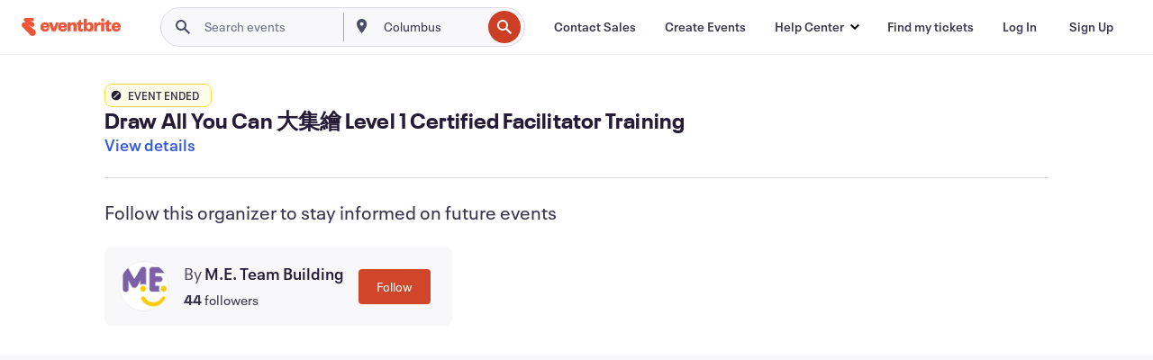

--- FILE ---
content_type: text/html; charset=utf-8
request_url: https://www.eventbrite.hk/e/draw-all-you-can-level-1-certified-facilitator-training-tickets-504304968737?aff=efbevent&fbclid=IwAR3Kr2J62o7QfnqFYyKhQnT37yuyiA_mfDjAwFwU3Qe-nTs2yonGwUndpPI
body_size: 44508
content:

<!DOCTYPE html>
	<html xmlns="http://www.w3.org/1999/xhtml" xmlns:fb="http://ogp.me/ns/fb#" lang="en-us" class="css-transform-support">
	<head>
<meta charset="utf-8" />
<meta http-equiv="X-UA-Compatible" content="IE=edge,chrome=1">
<meta name="viewport" content="initial-scale=1, width=device-width">
<meta name="description" content="Eventbrite - M.E. Team Building presents Draw All You Can 大集繪 Level 1 Certified Facilitator Training - Thursday, February 16, 2023 | Thursday, February 23, 2023 at Dream Impact 夢創成真, Kowloon, KOW. Find event and ticket information."/>
<meta name="keywords" content="Eventbrite, Draw All You Can 大集繪 Level 1 Certified Facilitator Training, Draw All You Can 大集繪 Level 1 Certified Facilitator Training tickets, Draw All You Can 大集繪 Level 1 Certified Facilitator Training Kowloon, Draw All You Can 大集繪 Level 1 Certified Facilitator Training Kowloon tickets"/>
<meta http-equiv="Content-Language" content="en" />
<link rel="canonical" href="https://www.eventbrite.hk/e/draw-all-you-can-level-1-certified-facilitator-training-tickets-504304968737" />
<link rel="alternate" href="android-app://com.eventbrite.attendee/http/www.eventbrite.com/e/504304968737" />
<meta name="y_key" content="d92e23811007b438">
<meta name="msvalidate.01" content="A9AB07B7E430E4608E0BC57AFA5004AA" />
<!--
          ++++++++++++++++++++++++++++++++++
          ++++++++++++++++++++++++++++++++++
          +++++++++.              .+++++++++
          +++++++.                   :++++++
          +++++       ++++++++++      .+++++
          ++++      +++++++++++++      .++++
          ++++     +++++++++++++        ++++
          +++;     +++               +++++++
          +++:             +++++++++++++++++
          ++++.      ,++++++++++++++++++++++
          +++++      +++++++++++++ +++++++++
          +++++++      ++++++++      +++++++
          +++++++++                +++++++++
          +++++++++++.          ++++++++++++
          ++++++++++++++++++++++++++++++++++
          ++++++++++++++++++++++++++++++++++
          
Fancy seeing you here! Did you know we're hiring?
Check us out at https://www.eventbrite.com/careers
-->
<meta name="robots" content="noindex, follow, noimageindex" />
	<link rel="icon" type="image/png" href="https://cdn.evbstatic.com/s3-build/prod/21067389226-rc2026-01-13_20.04-py27-8a375b0/django/images/favicons/favicon-32x32.png" sizes="32x32">
	<link rel="icon" type="image/png" href="https://cdn.evbstatic.com/s3-build/prod/21067389226-rc2026-01-13_20.04-py27-8a375b0/django/images/favicons/favicon-194x194.png" sizes="194x194">
	<link rel="icon" type="image/png" href="https://cdn.evbstatic.com/s3-build/prod/21067389226-rc2026-01-13_20.04-py27-8a375b0/django/images/favicons/favicon-96x96.png" sizes="96x96">
	<link rel="icon" type="image/png" href="https://cdn.evbstatic.com/s3-build/prod/21067389226-rc2026-01-13_20.04-py27-8a375b0/django/images/favicons/android-chrome-192x192.png" sizes="192x192">
	<link rel="icon" type="image/png" href="https://cdn.evbstatic.com/s3-build/prod/21067389226-rc2026-01-13_20.04-py27-8a375b0/django/images/favicons/favicon-16x16.png" sizes="16x16">
	<link rel="shortcut icon" href="https://cdn.evbstatic.com/s3-build/prod/21067389226-rc2026-01-13_20.04-py27-8a375b0/django/images/favicons/favicon.ico">
<link rel="mask-icon" href="https://cdn.evbstatic.com/s3-build/prod/21067389226-rc2026-01-13_20.04-py27-8a375b0/django/images/favicons/safari-pinned-tab.svg" color="#f6682f">
<meta name="apple-mobile-web-app-title" content="Eventbrite">
<meta name="application-name" content="Eventbrite">
<meta name="msapplication-TileColor" content="#f6682f">
<meta name="msapplication-TileImage" content="https://cdn.evbstatic.com/s3-build/prod/21067389226-rc2026-01-13_20.04-py27-8a375b0/django/images/favicons/mstile-144x144.png">
<meta name="theme-color" content="#f6682f">
	<link rel="manifest" href="https://cdn.evbstatic.com/s3-build/prod/21067389226-rc2026-01-13_20.04-py27-8a375b0/django/images/favicons/manifest.webmanifest">
<link rel="apple-touch-icon" href="https://cdn.evbstatic.com/s3-build/prod/21067389226-rc2026-01-13_20.04-py27-8a375b0/django/images/touch_icons/apple-touch-icon-180x180.png">
	<!-- twitter -->
	<meta name="twitter:card" content="summary_large_image" />
	<meta name="twitter:site" content="@eventbrite" />
	<meta name="twitter:title" content="Draw All You Can 大集繪 Level 1 Certified Facilitator Training" />
		<meta name="twitter:description" content="Draw All You Can (DAYC) 是美藉藝術家Hiep Nguyen 開發的集體創作活動，又名「大集繪」，即使繪畫經驗較淺的參加者都能創作出滿意的畫作，獨特的合作模式更能促進參加者互相尊重、欣賞，一同享受一個輕鬆又滿足的藝術創作活動。" />
		<meta name="twitter:image" content="https://img.evbuc.com/https%3A%2F%2Fcdn.evbuc.com%2Fimages%2F417686489%2F202560147581%2F1%2Foriginal.20220113-095759?w=1000&amp;auto=format%2Ccompress&amp;q=75&amp;sharp=10&amp;rect=0%2C0%2C2160%2C1080&amp;s=ec9b6332d1e518a5139cbef5f08e8f42" />
		<meta name="twitter:app:name:iphone" content="Eventbrite" />
		<meta name="twitter:app:url:iphone" content="com-eventbrite-attendee://event/504304968737/?referrer=eiosurlxtcar&amp;aff=efbevent" />
		<meta name="twitter:app:id:iphone" content="487922291" />
		<meta name="twitter:app:name:googleplay" content="Eventbrite" />
		<meta name="twitter:app:url:googleplay" content="com-eventbrite-attendee://event/504304968737/?referrer=eandurlxtcar&amp;aff=efbevent" />
		<meta name="twitter:app:id:googleplay" content="com.eventbrite.attendee" />
	<!-- Shared Facebook Tags -->
		<meta property="fb:app_id" content="28218816837"/>
	<meta property="og:site_name" content="Eventbrite"/>
		<meta property="og:image" content="https://img.evbuc.com/https%3A%2F%2Fcdn.evbuc.com%2Fimages%2F417686489%2F202560147581%2F1%2Foriginal.20220113-095759?w=1000&amp;auto=format%2Ccompress&amp;q=75&amp;sharp=10&amp;rect=0%2C0%2C2160%2C1080&amp;s=ec9b6332d1e518a5139cbef5f08e8f42"/>
	<meta property="og:title" content="Draw All You Can 大集繪 Level 1 Certified Facilitator Training" />
		<meta property="og:description" content="Draw All You Can (DAYC) 是美藉藝術家Hiep Nguyen 開發的集體創作活動，又名「大集繪」，即使繪畫經驗較淺的參加者都能創作出滿意的畫作，獨特的合作模式更能促進參加者互相尊重、欣賞，一同享受一個輕鬆又滿足的藝術創作活動。" />
	<meta property="og:url" content="https://www.eventbrite.hk/e/draw-all-you-can-level-1-certified-facilitator-training-tickets-504304968737"/>
		<meta property="og:type" content="events.event"/>
	<!--The default time to live is 7 days, we are bumping to 9 days to test if this reduces crawler traffic,
	documented in ticket EB-85484-->
	<meta property="og:ttl" content="777600">
	<!-- Unique Facebook Tags -->
	<meta property="og:determiner" content="an">
	<meta property="og:locale" content="en_US">
		<meta property="event:location:latitude" content="22.3385569">
		<meta property="event:location:longitude" content="114.1507167">
		<meta property="event:start_time" content="2023-02-16T19:00:00+08:00">
		<meta property="event:end_time" content="2023-02-23T21:00:00+08:00">
	<!-- Applications -->
	<meta property="al:ios:app_name" content="Eventbrite" />
	<meta property="al:ios:url" content="com-eventbrite-attendee://event/504304968737/?referrer=eiosurlxfbk&amp;aff=efbevent"/>
	<meta property="al:ios:app_store_id" content="487922291" />
	<meta property="al:android:app_name" content="Eventbrite" />
	<meta property="al:android:url" content="com-eventbrite-attendee://event/504304968737/?referrer=eandurlxfbk&amp;aff=efbevent" />
	<meta property="al:android:package" content="com.eventbrite.attendee" />
	<!-- android banner -->
	<link rel="alternate" href="android-app://com.eventbrite.attendee/com-eventbrite-attendee/event/504304968737/?referrer=eandurlxgoog&amp;aff=efbevent" />
		<!-- Note: Slack also uses this meta tags -->
		<meta name="twitter:label1" value="Where" />
		<meta name="twitter:data1" value="4/F, 760 Cheung Sha Wan Road #Unit C, Kowloon, KOW, Hong Kong" />
		<meta name="twitter:label2" value="When" />
		<meta name="twitter:data2" value="Thu, Feb 16, 2023 at 7:00 PM" />
		<title>
				Draw All You Can 大集繪 Level 1 Certified Facilitator Training Tickets, Thu, Feb 16, 2023 at 7:00 PM | Eventbrite
			 </title>
		<link rel="preconnect" href="https://cdn.evbstatic.com" />
		<link rel="dns-prefetch" href="https://cdn.evbstatic.com" />
		<link rel="preconnect" href="https://img.evbuc.com" />
		<link rel="dns-prefetch" href="https://img.evbuc.com" />
		<link rel="preconnect" href="https://cdn.branch.io" />
		<link rel="dns-prefetch" href="https://cdn.branch.io" />
		<link rel="preconnect" href="https://www.googletagmanager.com" />
		<link rel="dns-prefetch" href="https://www.googletagmanager.com" />
			<link rel="preload" href="https://img.evbuc.com/https%3A%2F%2Fcdn.evbuc.com%2Fimages%2F417686489%2F202560147581%2F1%2Foriginal.20220113-095759?w=940&amp;auto=format%2Ccompress&amp;q=75&amp;sharp=10&amp;rect=0%2C0%2C2160%2C1080&amp;s=d0b13afb85de3cb20434eccde87899b9" as="image" fetchpriority="high" />
			<link rel="preload" href="https://img.evbuc.com/https%3A%2F%2Fcdn.evbuc.com%2Fimages%2F417686489%2F202560147581%2F1%2Foriginal.20220113-095759?w=50&amp;auto=format%2Ccompress&amp;q=75&amp;sharp=10&amp;rect=0%2C0%2C2160%2C1080&amp;s=386cced3ae955b0d545051b3b3375190" as="image" fetchpriority="high"/>
<script type="text/javascript">
	window.EBFONTCOND_PROPERTIES = {
		family: "Neue Plak Condensed",
		src: "https://cdn.evbstatic.com/s3-build/perm_001/dfcae5/django/js/src/eb/fonts/neueplak-condensed.js",
		oldVersions: [
			"EB.fonts.neueplak-condensed.12-01-2018",
			"EB.fonts.neueplak-condensed.12-03-2018",
		],
		version: "EB.fonts.neueplak-condensed.08-22-2023",
	};
	window.EBFONT_PROPERTIES = {
		family: "Neue Plak",
		src: "https://cdn.evbstatic.com/s3-build/perm_001/01489c/django/js/src/eb/fonts/neueplak.js",
		oldVersions: [
			"EB.fonts.neueplak.03-19-2019",
			"EB.fonts.neueplak.10-24-2018",
			"EB.fonts.neueplak.09-20-2018",
			"EB.fonts.neueplak.09-04-2018",
			"EB.fonts.neueplak.08-30-2018",
			"EB.fonts.neueplak.08-24-2018",
			"EB.fonts.benton.10-26-2016",
			"EB.fonts.benton.11-29-2016",
		],
		version: "EB.fonts.neueplak.08-22-2023",
	};
</script>
<script type="text/javascript" charset="utf-8" crossorigin="anonymous">/* eslint-disable */
!function(a,b){a.EB=a.EB||{},EB.renderFonts=function(c,d){d||(d=a.EBFONT_PROPERTIES.family);for(var e="",f=b.createElement("style"),g=0,h;h=c[g];g++)e+="@font-face{font-family:'"+d+"';font-weight:"+h.weight+";font-style:"+h.style+";src:url(data:application/font-woff;base64,"+h.base64+") format('woff');}";f.styleSheet&&!f.sheet?f.styleSheet.cssText=e:f.appendChild(b.createTextNode(e)),b.getElementsByTagName("head")[0].appendChild(f),b.documentElement.className+=" font-has-loaded"},EB.readWriteFontFromLocalStorage=function(a){for(var c=0;c<a.oldVersions.length;c++)localStorage.removeItem(a.oldVersions[c]);var d=JSON.parse(localStorage.getItem(a.version));if(d)EB.renderFonts(d,a.family);else{var e=b.createElement("script");e.src=a.src,EB.shouldRenderFonts=!0,EB.shouldRenderSecondaryFonts=!0,b.getElementsByTagName("head")[0].appendChild(e),setTimeout(function(){EB.shouldRenderFonts=!1,EB.shouldRenderSecondaryFonts=!1},3e3)}};try{if(a.localStorage)try{localStorage.setItem("localStorage",1),localStorage.removeItem("localStorage"),EB.readWriteFontFromLocalStorage(a.EBFONT_PROPERTIES),EB.readWriteFontFromLocalStorage(a.EBFONTCOND_PROPERTIES)}catch(c){Storage.prototype._setItem=Storage.prototype.setItem,Storage.prototype.setItem=function(){}}}catch(d){}}(window,document);
</script>
<script>
	/*global document, window */
var checkoutExternalUrls = [
	'/checkout-external',
	'/tickets-external',
	'/signin/checkout',
];
window.EB = window.EB || {};
window.EB.TranscendConsent = (function () {
	return {
		shouldDisableTranscend: function () {
			if(this.isEmbeddableContent()){
				return true;
			}
			try {
				return this.isCheckoutOrIframe();
			} catch (e) {
				return true;
			}
		},
		isEmbeddableContent: function () {
			return this.isEmbeddableStructuredContent();
		},
		isEmbeddableStructuredContent: function () {
			var structuredContenEmbeddableUrls = [
				'/structured_content/widgets',
			];
			if(structuredContenEmbeddableUrls.find(function(url){
				return window.location.pathname.indexOf(url) !== -1;
			})){
				return true;
			}
			return false;
		},
		isCheckoutOrIframe: function () {
			return (
				checkoutExternalUrls.indexOf(window.location.pathname) >= 0 ||
				this.isInsideIframe()
			);
		},
		isInsideIframe: function () {
			try {
				return window.self !== window.top;
			} catch (e) {
				return true;
			}
		},
		isNonTld: function () {
			try {
				return !['evbdev', 'evbqa', 'eventbrite'].find(
					(env) => window.parent.location.hostname.indexOf(env) >= 0,
				);
			} catch (e) {
				return true;
			}
		},
		isInsideNonTldIframe: function () {
			return this.isInsideIframe() && this.isNonTld();
		},
	};
})();
</script>
<script type="text/javascript">
	// Define dataLayer and the gtag function.
	window.dataLayer = window.dataLayer || [];
	if (typeof gtag !== 'function') function gtag(){ dataLayer.push(arguments); }
	gtag('set', 'developer_id.dOGRkZj', true);
	// Passing ad click, client ID, and session ID information in URLs
	gtag('set', 'url_passthrough', true);
</script>
<!-- Transcend Consent Airgap Code-->
	<script
		data-cfasync="false"
		src="https://cdntranscend.eventbrite.com/cm/f2747157-cf59-4ef1-8703-018defe51764/airgap.js"
		data-sync-endpoint="https://synctranscend.eventbrite.com/consent-manager/f2747157-cf59-4ef1-8703-018defe51764"
		data-ui-z-index="550"
		data-tracker-overrides="[...] GoogleConsentMode:security_storage=Essential"
		data-protect-realms="self"
		data-ui-shadow-root="open"
		data-locale="en"
		data-local-sync="allow-network-observable"
></script>
<!-- END Transcend Consent Airgap Code -->
<script>
	const regimes = window.airgap && window.airgap.getRegimes ? window.airgap.getRegimes() : null;
	const defaultRegime = regimes ? regimes.values().next().value : "CPRA";
	console.log("Regime detected is "+ defaultRegime + ", loading transcend via core")
	if (!EB.TranscendConsent.shouldDisableTranscend()) {
	  try{
		// Add the event listener
		window.airgap.addEventListener(
		  'sync',
		  () => {
			console.log("Sync done: Show banner")
			window.transcend.ready((transcend) => {
			  transcend.autoShowConsentManager();
			})
		  },
		  { once: true } // we only want this to run on initial sync
		);
	  }catch(error) {
		console.error("Failed to sync and load the banner")
	  }  
	} else {
			console.log("Do not show banner")
	}
	dataLayer.push({ event: "transcendLoaded" });
</script>
		<script type="text/javascript">
		//<![CDATA[
		(function() {
			var ga = document.createElement('script'); ga.type = 'text/javascript'; ga.defer = true;
			ga.src = ('https:' == document.location.protocol ? 'https://ssl' : 'http://www') + '.google-analytics.com/ga.js';
			var s = document.getElementsByTagName('script')[0]; s.parentNode.insertBefore(ga, s);
		})();
		var _gaq = _gaq || [];
		//]]>
		</script>
		<script>
			(function(i,s,o,g,r,a,m){i['GoogleAnalyticsObject']=r;i[r]=i[r]||function(){
				(i[r].q=i[r].q||[]).push(arguments)},i[r].l=1*new Date();a=s.createElement(o),
				m=s.getElementsByTagName(o)[0];a.async=1;a.src=g;m.parentNode.insertBefore(a,m)
			})(window,document,'script','//www.google-analytics.com/analytics.js','ga');
			ga('create', 'UA-141520-1', {'allowLinker': true, 'cookieFlags': 'SameSite=None; Secure' }, 'auto');
			ga('set', 'forceSSL', true);
		</script>
		<!-- Google Tag Manager - Eventbrite - Main container-->
			<script type="text/javascript">
				window.dataLayer = window.dataLayer || [];
				dataLayer.push({
					'dfaPartnerID': 'dfa_partner_id_not_set',
					'publicUserID': ''
				});
		(function(w,d,s,l,i){w[l]=w[l]||[];w[l].push({'gtm.start':
		new Date().getTime(),event:'gtm.js'});var f=d.getElementsByTagName(s)[0],
		j=d.createElement(s),dl=l!='dataLayer'?'&l='+l:'';j.async=true;j.src=
		'https://www.googletagmanager.com/gtm.js?id='+i+dl;f.parentNode.insertBefore(j,f);
		})(window,document,'script','dataLayer','GTM-5P8FXJ');
			</script>
		<!-- End Google Tag Manager -->
			<script type="text/javascript">
				var isSafari = /^((?!chrome|android).)*safari/i.test(navigator.userAgent);
				var assetsToFetch = [{"url":"https://cdn.evbstatic.com/s3-build/fe/build/vendor.a782a66694588ef3d180.dll.js","kind":"script","target":"web"}];
				for(var i = 0; i < assetsToFetch.length; i++) {
					var link = document.createElement("link");
					link.as = "script";
					link.href = assetsToFetch[i].url;
					link.setAttribute("defer", "");
					document.head.appendChild(link);
				}
			</script>
		<script type="application/ld+json">
			{
			  "@context": "https://schema.org",
			  "@type": "WebPage",
			  "name": "Draw All You Can 大集繪 Level 1 Certified Facilitator Training",
			  "speakable": {
				"@type": "SpeakableSpecification",
				"xPath": [
				  "/html/head/meta[@property='og:title']/@content",
				  "/html/head/meta[@name='description']/@content"
				  ]
			  },
			  "url": "https://www.eventbrite.hk/e/draw-all-you-can-level-1-certified-facilitator-training-tickets-504304968737"
			}
		</script>
		<link rel="preconnect" href="https://cdn.evbstatic.com/s3-build/fe/build/listings--10.11.2--eds-4.3.143.css" /><link  rel="stylesheet" type="text/css" href="https://cdn.evbstatic.com/s3-build/fe/build/listings--10.11.2--eds-4.3.143.css" />
<link rel="preconnect" href="https://cdn.evbstatic.com/s3-build/fe/build/listings.7aef66b52929991a4f5e.css" /><link  rel="stylesheet" type="text/css" href="https://cdn.evbstatic.com/s3-build/fe/build/listings.7aef66b52929991a4f5e.css" />
<link rel="preconnect" href="https://cdn.evbstatic.com/s3-build/fe/build/vendor.814f71cb41755a7f68e5.css" /><link  rel="stylesheet" type="text/css" href="https://cdn.evbstatic.com/s3-build/fe/build/vendor.814f71cb41755a7f68e5.css" />
	</head>
	<body id="event-page" class="js-listing-page"
		data-automation="listing2014"
			data-event-id="504304968737"
		data-backend-type="SOA"
		data-should-track-event-view="false"
		data-should-fire-tracking-beacon="false"
		data-static-event-cache="false"
	>
		<noscript>
			<iframe src="https://www.googletagmanager.com/ns.html?id=GTM-5P8FXJ"
			height="0" width="0" style="display:none;visibility:hidden"></iframe>
		</noscript>
			<script defer src="https://www.eventbrite.hk/static/widgets/eb_widgets.js"></script>
		<div class="">
	<div id="root"><div class="" data-reactroot=""><div class="eds-structure eds-structure--min-height" data-spec="eds-structure"><div class="eds-structure__header"><header class="GlobalNav-module__main___jfEt2 GlobalNav-module__withSearchDropdown___GARO5"><nav aria-label="Main Navigation" data-testid="global-nav" class="GlobalNav-module__navContainer___3so1o"><div class="GlobalNav-module__navWrapper___1bK0r"><div class="GlobalNav-module__mobileNavTopSection___3piCz"><div class="GlobalNav-module__logo___1m77E" tabindex="-1"><a href="https://www.eventbrite.hk/" aria-label="Home" style="background-color:transparent" class="Logo-module__desktop___34U8a" tabindex="0" data-heap-id="seo-global-nav-logo-desktop-click"><i class="eds-vector-image eds-brand--small eds-vector-image--ui-orange eds-vector-image--block eds-vector-image-size--reset" title="Eventbrite" data-spec="icon" data-testid="icon" style="height:auto;width:110px"><svg id="logo-wordmark-brand_svg__Layer_1" x="0" y="0" viewBox="0 0 2300 400.8" xml:space="preserve"><style>
		.logo-wordmark-brand_svg__st3{fill:#221d19}
	</style><g><g><path class="logo-wordmark-brand_svg__st3" d="M794 99.5l-43.2 123H749l-43.1-123h-75.6l73.8 198h85.8l73.8-198zM1204.1 94.1c-29.8 0-53.4 13.3-64 35.1V99.5h-72v198.1h72v-97.3c0-29.8 9.8-49.3 34.2-49.3 21.8 0 29.4 14.2 29.4 41.3v105.2h72V173.2c0-41.3-17.4-79.1-71.6-79.1zM1753.1 134.6V99.5h-72v198.1h72V207c0-33.3 16.5-47.7 43.1-47.7 13.8 0 28.9 2.7 38.7 8.5v-68c-4.9-4-15.6-7.6-27.6-7.6-26.2 0-47.1 20.2-54.2 42.4zM1846.9 99.5h72v198.1h-72z"></path><circle class="logo-wordmark-brand_svg__st3" cx="1882.9" cy="44.9" r="40.7"></circle><path class="logo-wordmark-brand_svg__st3" d="M2028.9 221.5v-72.4h51.6V99.4h-51.6V44.8h-43.2c0 30.2-24.5 54.6-54.7 54.6v49.7h26.7v93.2c0 46.7 31.5 60.4 64.9 60.4 27.1 0 44.4-6.7 59.6-17.8v-46.6c-12 4.9-21.8 6.7-30.6 6.7-14.7.1-22.7-6.6-22.7-23.5zM1402 245.1s-.1 0 0 0h-.2c-14.6 0-22.5-6.7-22.5-23.5v-72.4h51.6V99.4h-51.6V44.8h-43.2c0 30.2-24.5 54.6-54.7 54.6h-.1v49.7h26.7v93.2c0 46.7 31.5 60.4 64.9 60.4 27.1 0 44.4-6.7 59.6-17.8v-46.6c-11.9 4.9-21.7 6.8-30.5 6.8zM1402 245.1h-.1.1c-.1 0 0 0 0 0zM543.9 94.2c-61.7 0-107.9 44.9-107.9 107.5 0 63.1 45.3 101.3 108.8 101.3 57.7 0 92.2-30.1 100.4-76h-59.1c-6.7 15.5-19.1 22.2-38.6 22.2-21.8 0-39.5-11.5-41.3-36h139v-20c-.1-53.7-35.2-99-101.3-99zM507 178.6c2.7-18.7 12.9-32.9 36-32.9 21.3 0 32.9 15.1 33.8 32.9H507zM954.1 94.2c-61.7 0-107.9 44.9-107.9 107.5 0 63.1 45.3 101.3 108.8 101.3 57.7 0 92.2-30.1 100.4-76h-59.1c-6.7 15.5-19.1 22.2-38.6 22.2-21.8 0-39.5-11.5-41.3-36h139v-20c0-53.7-35.1-99-101.3-99zm-36.9 84.4c2.7-18.7 12.9-32.9 36-32.9 21.3 0 32.9 15.1 33.8 32.9h-69.8zM2300 193.2c0-53.7-35.1-99-101.3-99-61.7 0-107.9 44.9-107.9 107.5 0 63.1 45.3 101.3 108.8 101.3 57.7 0 92.2-30.1 100.4-76h-59.1c-6.7 15.5-19.1 22.2-38.6 22.2-21.8 0-39.5-11.5-41.3-36h139v-20zm-138.1-14.6c2.7-18.7 12.9-32.9 36-32.9 21.3 0 32.9 15.1 33.8 32.9h-69.8zM1582 93.8c-33.3 0-55.6 16-65.4 39.6v-116h-72v280.1h55.6l12.4-34.2c11.1 24 36 39.6 68 39.6 59.6 0 89.4-45.8 89.4-104.5 0-58.4-29.8-104.6-88-104.6zm-25.3 153.4c-24.5 0-40-18.7-40-47.6V197c0-28.5 15.6-47.1 40-47.1 28 0 40.9 20 40.9 48.5 0 28.8-12.9 48.8-40.9 48.8z"></path></g><path class="logo-wordmark-brand_svg__st3" d="M302.8 269L170.1 165.6c-2.2-1.7.1-5.1 2.5-3.7l51.8 29c23.5 13.2 53.2 5.5 67.4-17.3 15-24.1 7.1-55.8-17.5-70l-76-43.9c-2.4-1.4-.6-5.1 2-4l34.9 14c.1 0 .9.3 1.2.4 3.7 1.3 7.7 2 11.8 2 18.9 0 34.5-15 35.8-32.8C285.7 16.1 268.1 0 247 0H85.6C64.9 0 47.4 16.9 47.7 37.6c.1 11 5.1 20.8 12.8 27.5 5.8 5.1 25.4 20.7 34.7 28.2 1.7 1.3.7 4-1.4 4H61.5C27.5 97.5 0 125.1 0 159.1c0 17.2 7 32.7 18.4 44l187.1 177.8c13.2 12.3 31 19.9 50.5 19.9 41 0 74.2-33.2 74.2-74.2-.1-23.2-10.7-44-27.4-57.6z"></path></g></svg><span class="eds-is-hidden-accessible">Eventbrite</span></i></a><a href="https://www.eventbrite.hk/" aria-label="Home" style="background-color:transparent" class="Logo-module__mobile___2HSZd" tabindex="0" data-heap-id="seo-global-nav-logo-mobile-click"><i class="eds-vector-image eds-brand--small eds-vector-image--ui-orange eds-vector-image--block eds-vector-image-size--reset" title="Eventbrite" data-spec="icon" data-testid="icon" style="height:24px;width:24px"><svg id="logo-e-brand_svg__Layer_1" x="0" y="0" viewBox="0 0 1000 1213.9" xml:space="preserve"><style></style><g><path d="M917 814.9L515.3 501.7c-6.7-5.1.2-15.4 7.5-11.3l156.9 87.9c71.1 39.9 161 16.8 204.1-52.4 45.4-73 21.4-169.1-53.2-212.2L600.4 180.6c-7.3-4.3-1.9-15.3 6-12.2l105.8 42.3c.2.1 2.7 1 3.7 1.3 11.2 3.9 23.3 6.1 35.9 6.1 57.4 0 104.5-45.4 108.6-99.4C865.5 48.9 812 0 748.2 0h-489c-62.8 0-115.5 51.3-114.7 113.9.4 33.3 15.3 63 38.7 83.4 17.6 15.3 76.9 62.8 105.1 85.3 5 4 2.2 12.1-4.3 12.1h-97.9C83.2 295.3 0 378.9 0 482c0 52.1 21.3 99.2 55.6 133.1l566.6 538.5c40.1 37.4 93.9 60.3 153.1 60.3 124.1 0 224.7-100.6 224.7-224.7 0-70.3-32.4-133.1-83-174.3z" fill="#221d19"></path></g></svg><span class="eds-is-hidden-accessible">Eventbrite</span></i></a></div><div class="GlobalNav-module__mobileNavLinks___3XK3A"><ul class="GlobalNav-module__mobileNavLinkContainer___2IozU"><li class="GlobalNav-module__mobileNavListLink___3VHlx"><a class="NavLink-module__main___3_J-1 GlobalNav-module__mobileLogin___3ohFw" href="https://www.eventbrite.hk/signin/signup/?referrer=%2Fmytickets" data-testid="navLink" aria-label="Find my tickets" data-heap-id="seo-global-nav-link-find-my-tickets-click"><span aria-label="Find my tickets">Find my tickets</span></a></li><li class="GlobalNav-module__mobileNavListLink___3VHlx"><a class="NavLink-module__main___3_J-1 GlobalNav-module__mobileLogin___3ohFw" href="https://www.eventbrite.hk/signin/?referrer=%2Fe%2F504304968737%2F%3Faff%3Defbevent%26lang%3Den-gb%26locale%3Den_HK%26status%3D75%26view%3Dlisting" data-testid="navLink" aria-label="Log In" data-heap-id="seo-global-nav-link-login-click" rel="nofollow"><span aria-label="Log In">Log In</span></a></li><li class="GlobalNav-module__mobileNavListLink___3VHlx"><a class="NavLink-module__main___3_J-1 GlobalNav-module__mobileSignup___1625C" href="https://www.eventbrite.hk/signin/signup/?referrer=%2Fe%2F504304968737%2F%3Faff%3Defbevent%26lang%3Den-gb%26locale%3Den_HK%26status%3D75%26view%3Dlisting" data-testid="navLink" aria-label="Sign Up" data-heap-id="seo-global-nav-link-signup-click" rel="nofollow"><span aria-label="Sign Up">Sign Up</span></a></li><li data-heap-id="seo-global-nav-dropdown-mobile-click" class="MobileDropdown-module__mobileDropdown___1-DuJ" tabindex="0"><i class="Icon_root__1kdkz Icon_icon-small__1kdkz" aria-hidden="true"><svg xmlns="http://www.w3.org/2000/svg" width="24" height="24" fill="#3A3247" viewBox="0 0 24 24"><path d="M20 5H4v2h16zM4 11h16v2H4zm0 6h16v2H4z" clip-rule="evenodd"></path></svg></i><i class="Icon_root__1kdkz Icon_icon-small__1kdkz" aria-hidden="true"><svg xmlns="http://www.w3.org/2000/svg" width="24" height="24" fill="#3A3247" viewBox="0 0 24 24"><path d="m13.4 12 3.5-3.5-1.4-1.4-3.5 3.5-3.5-3.5-1.4 1.4 3.5 3.5-3.5 3.5 1.4 1.4 3.5-3.5 3.5 3.5 1.4-1.4z"></path></svg></i><ul class="Dropdown-module__dropdown___3wMWo" aria-label="submenu" data-testid="global-nav-dropdown"><li data-testid="link-container__level1" class="Dropdown-module__navLinkContainer___IFjfQ"><a class="NavLink-module__main___3_J-1 nav-link__dropdown nav-link__dropdpown__level1" href="https://www.eventbrite.hk/d/local/events/" data-testid="navLink" aria-label="Find Events" data-heap-id="seo-global-nav-link-find-events-click"><span data-testid="navLink-icon" class=""><i class="Icon_root__1kdkz Icon_icon-small__1kdkz" aria-hidden="true"><i class="Icon_root__1kdkz Icon_icon-small__1kdkz" aria-hidden="true"><svg xmlns="http://www.w3.org/2000/svg" width="24" height="24" fill="#3A3247" viewBox="0 0 24 24"><path d="M10 13h4v-2h-4zm6 5h-.413c-.603-1.437-1.833-2.424-3.587-2.424S9.016 16.563 8.413 18H8V6h.413C9.016 7.437 10.246 8.424 12 8.424S14.984 7.437 15.587 6H16zM14 4s0 2.424-2 2.424S10 4 10 4H6v16h4s0-2.424 2-2.424S14 20 14 20h4V4z" clip-rule="evenodd"></path></svg></i></i></span><span aria-label="Find Events">Find Events</span></a></li><li class="NestedDropdownItem-module__nestedDropdownTrigger___3e99X" tabindex="-1"><span data-heap-id="seo-global-nav-dropdown-create-events-click" class="NestedDropdownItem-module__titleContainer___28qcS" tabindex="0"><span class="NestedDropdownItem-module__iconContainer___1eN6Z"><i class="eds-vector-image eds-icon--small" data-spec="icon" data-testid="icon" aria-hidden="true"><i class="Icon_root__1kdkz Icon_icon-small__1kdkz" aria-hidden="true"><svg xmlns="http://www.w3.org/2000/svg" width="24" height="24" fill="#3A3247" viewBox="0 0 24 24"><path d="M17 6.5v-2h-2v2H9v-2H7v2H5v13h14v-13zm0 11H7v-7h10v8z" clip-rule="evenodd"></path></svg></i></i></span><span>Create Events</span><span class="NestedDropdownItem-module__arrowIcons___2NwH6"><i class="eds-vector-image eds-icon--small" data-spec="icon" data-testid="icon" aria-hidden="true"><svg id="chevron-up-chunky_svg__eds-icon--chevron-up-chunky_svg" x="0" y="0" viewBox="0 0 24 24" xml:space="preserve"><path id="chevron-up-chunky_svg__eds-icon--chevron-up-chunky_base" fill-rule="evenodd" clip-rule="evenodd" d="M17 13.8l-5-5-5 5 1.4 1.4 3.6-3.6 3.6 3.6z"></path></svg></i><i class="eds-vector-image eds-icon--small" data-spec="icon" data-testid="icon" aria-hidden="true"><svg id="chevron-down-chunky_svg__eds-icon--chevron-down-chunky_svg" x="0" y="0" viewBox="0 0 24 24" xml:space="preserve"><path id="chevron-down-chunky_svg__eds-icon--chevron-down-chunky_base" fill-rule="evenodd" clip-rule="evenodd" d="M7 10.2l5 5 5-5-1.4-1.4-3.6 3.6-3.6-3.6z"></path></svg></i></span></span><ul class="NestedDropdownItem-module__submenu___3TV4u" aria-label="submenu"><li data-heap-id="seo-global-nav-dropdown-solutions-click" tabindex="0" class="SecondaryDropdown-module__secondaryDropdownTrigger___2tgnG" data-globalnav-text="Solutions"><span class="SecondaryDropdown-module__titleContainer___2j-cS"><span>Solutions</span><span class="SecondaryDropdown-module__iconContainer___14tna"><i class="eds-vector-image eds-icon--small" data-spec="icon" data-testid="icon" aria-hidden="true"><svg id="chevron-right-chunky_svg__eds-icon--chevron-right-chunky_svg" x="0" y="0" viewBox="0 0 24 24" xml:space="preserve"><path id="chevron-right-chunky_svg__eds-icon--chevron-right-chunky_base" fill-rule="evenodd" clip-rule="evenodd" d="M10.2 17l5-5-5-5-1.4 1.4 3.6 3.6-3.6 3.6z"></path></svg></i></span></span><ul class="SecondaryDropdown-module__secondaryDropdown___3kH0U"><button tabindex="0"><svg id="chevron-left-chunky_svg__eds-icon--chevron-left-chunky_svg" x="0" y="0" viewBox="0 0 24 24" xml:space="preserve"><path id="chevron-left-chunky_svg__eds-icon--chevron-left-chunky_base" fill-rule="evenodd" clip-rule="evenodd" d="M13.8 7l-5 5 5 5 1.4-1.4-3.6-3.6 3.6-3.6z"></path></svg>Solutions</button><li class="SecondaryDropdown-module__navLinkContainer___1UKfq"><a class="NavLink-module__main___3_J-1 nav-link__dropdown" href="https://www.eventbrite.hk/organizer/features/sell-tickets/" data-testid="navLink" aria-label="Event Ticketing" data-heap-id="seo-global-nav-link-event-ticketing-click"><span aria-label="Event Ticketing">Event Ticketing</span></a></li><li class="SecondaryDropdown-module__navLinkContainer___1UKfq"><a class="NavLink-module__main___3_J-1 nav-link__dropdown" href="https://www.eventbrite.hk/organizer/features/event-marketing-platform/" data-testid="navLink" aria-label="Event Marketing Platform" data-heap-id="seo-global-nav-link-marketing-suite-click"><span aria-label="Event Marketing Platform">Event Marketing Platform</span></a></li><li class="SecondaryDropdown-module__navLinkContainer___1UKfq"><a class="NavLink-module__main___3_J-1 nav-link__dropdown" href="https://www.eventbrite.hk/organizer/features/eventbrite-ads/" data-testid="navLink" aria-label="Eventbrite Ads" data-heap-id="seo-global-nav-link-eventbrite-ads-click"><span aria-label="Eventbrite Ads">Eventbrite Ads</span></a></li><li class="SecondaryDropdown-module__navLinkContainer___1UKfq"><a class="NavLink-module__main___3_J-1 nav-link__dropdown" href="https://www.eventbrite.hk/organizer/features/event-payment/" data-testid="navLink" aria-label="Payments" data-heap-id="seo-global-nav-link-payments-click"><span aria-label="Payments">Payments</span></a></li></ul></li><li data-heap-id="seo-global-nav-dropdown-industry-click" tabindex="0" class="SecondaryDropdown-module__secondaryDropdownTrigger___2tgnG" data-globalnav-text="Industry"><span class="SecondaryDropdown-module__titleContainer___2j-cS"><span>Industry</span><span class="SecondaryDropdown-module__iconContainer___14tna"><i class="eds-vector-image eds-icon--small" data-spec="icon" data-testid="icon" aria-hidden="true"><svg id="chevron-right-chunky_svg__eds-icon--chevron-right-chunky_svg" x="0" y="0" viewBox="0 0 24 24" xml:space="preserve"><path id="chevron-right-chunky_svg__eds-icon--chevron-right-chunky_base" fill-rule="evenodd" clip-rule="evenodd" d="M10.2 17l5-5-5-5-1.4 1.4 3.6 3.6-3.6 3.6z"></path></svg></i></span></span><ul class="SecondaryDropdown-module__secondaryDropdown___3kH0U"><button tabindex="0"><svg id="chevron-left-chunky_svg__eds-icon--chevron-left-chunky_svg" x="0" y="0" viewBox="0 0 24 24" xml:space="preserve"><path id="chevron-left-chunky_svg__eds-icon--chevron-left-chunky_base" fill-rule="evenodd" clip-rule="evenodd" d="M13.8 7l-5 5 5 5 1.4-1.4-3.6-3.6 3.6-3.6z"></path></svg>Industry</button><li class="SecondaryDropdown-module__navLinkContainer___1UKfq"><a class="NavLink-module__main___3_J-1 nav-link__dropdown" href="https://www.eventbrite.hk/organizer/event-industry/music/" data-testid="navLink" aria-label="Music" data-heap-id="seo-global-nav-link-music-click"><span aria-label="Music">Music</span></a></li><li class="SecondaryDropdown-module__navLinkContainer___1UKfq"><a class="NavLink-module__main___3_J-1 nav-link__dropdown" href="https://www.eventbrite.hk/organizer/event-industry/food-drink-event-ticketing/" data-testid="navLink" aria-label="Food &amp; Beverage" data-heap-id="seo-global-nav-link-food-&amp;-beverage-click"><span aria-label="Food &amp; Beverage">Food &amp; Beverage</span></a></li><li class="SecondaryDropdown-module__navLinkContainer___1UKfq"><a class="NavLink-module__main___3_J-1 nav-link__dropdown" href="https://www.eventbrite.hk/organizer/event-industry/performing-arts/" data-testid="navLink" aria-label="Performing Arts" data-heap-id="seo-global-nav-link-performing-arts-click"><span aria-label="Performing Arts">Performing Arts</span></a></li><li class="SecondaryDropdown-module__navLinkContainer___1UKfq"><a class="NavLink-module__main___3_J-1 nav-link__dropdown" href="https://www.eventbrite.hk/organizer/event-type/npo/" data-testid="navLink" aria-label="Charity &amp; Causes" data-heap-id="seo-global-nav-link-charity-&amp;-causes-click"><span aria-label="Charity &amp; Causes">Charity &amp; Causes</span></a></li><li class="SecondaryDropdown-module__navLinkContainer___1UKfq"><a class="NavLink-module__main___3_J-1 nav-link__dropdown" href="https://www.eventbrite.hk/organizer/event-format/host-retail-events/" data-testid="navLink" aria-label="Retail" data-heap-id="seo-global-nav-link-retail-click"><span aria-label="Retail">Retail</span></a></li></ul></li><li data-heap-id="seo-global-nav-dropdown-event-types-click" tabindex="0" class="SecondaryDropdown-module__secondaryDropdownTrigger___2tgnG" data-globalnav-text="Event Types"><span class="SecondaryDropdown-module__titleContainer___2j-cS"><span>Event Types</span><span class="SecondaryDropdown-module__iconContainer___14tna"><i class="eds-vector-image eds-icon--small" data-spec="icon" data-testid="icon" aria-hidden="true"><svg id="chevron-right-chunky_svg__eds-icon--chevron-right-chunky_svg" x="0" y="0" viewBox="0 0 24 24" xml:space="preserve"><path id="chevron-right-chunky_svg__eds-icon--chevron-right-chunky_base" fill-rule="evenodd" clip-rule="evenodd" d="M10.2 17l5-5-5-5-1.4 1.4 3.6 3.6-3.6 3.6z"></path></svg></i></span></span><ul class="SecondaryDropdown-module__secondaryDropdown___3kH0U"><button tabindex="0"><svg id="chevron-left-chunky_svg__eds-icon--chevron-left-chunky_svg" x="0" y="0" viewBox="0 0 24 24" xml:space="preserve"><path id="chevron-left-chunky_svg__eds-icon--chevron-left-chunky_base" fill-rule="evenodd" clip-rule="evenodd" d="M13.8 7l-5 5 5 5 1.4-1.4-3.6-3.6 3.6-3.6z"></path></svg>Event Types</button><li class="SecondaryDropdown-module__navLinkContainer___1UKfq"><a class="NavLink-module__main___3_J-1 nav-link__dropdown" href="https://www.eventbrite.hk/organizer/event-type/music-venues/" data-testid="navLink" aria-label="Concerts" data-heap-id="seo-global-nav-link-concerts-click"><span aria-label="Concerts">Concerts</span></a></li><li class="SecondaryDropdown-module__navLinkContainer___1UKfq"><a class="NavLink-module__main___3_J-1 nav-link__dropdown" href="https://www.eventbrite.hk/organizer/event-type/create-a-workshop/" data-testid="navLink" aria-label="Classes &amp; Workshops" data-heap-id="seo-global-nav-link-classes-&amp;-workshops-click"><span aria-label="Classes &amp; Workshops">Classes &amp; Workshops</span></a></li><li class="SecondaryDropdown-module__navLinkContainer___1UKfq"><a class="NavLink-module__main___3_J-1 nav-link__dropdown" href="https://www.eventbrite.hk/organizer/event-type/festival-solutions/" data-testid="navLink" aria-label="Festivals &amp; Fairs" data-heap-id="seo-global-nav-link-festivals-&amp;-fairs-click"><span aria-label="Festivals &amp; Fairs">Festivals &amp; Fairs</span></a></li><li class="SecondaryDropdown-module__navLinkContainer___1UKfq"><a class="NavLink-module__main___3_J-1 nav-link__dropdown" href="https://www.eventbrite.hk/organizer/event-type/conferences/" data-testid="navLink" aria-label="Conferences" data-heap-id="seo-global-nav-link-conferences-click"><span aria-label="Conferences">Conferences</span></a></li><li class="SecondaryDropdown-module__navLinkContainer___1UKfq"><a class="NavLink-module__main___3_J-1 nav-link__dropdown" href="https://www.eventbrite.hk/organizer/event-type/eventbrite-for-business/" data-testid="navLink" aria-label="Corporate Events" data-heap-id="seo-global-nav-link-corporate-events-click"><span aria-label="Corporate Events">Corporate Events</span></a></li><li class="SecondaryDropdown-module__navLinkContainer___1UKfq"><a class="NavLink-module__main___3_J-1 nav-link__dropdown" href="https://www.eventbrite.hk/organizer/event-type/virtual-events-platform/" data-testid="navLink" aria-label="Online Events" data-heap-id="seo-global-nav-link-online-events-click"><span aria-label="Online Events">Online Events</span></a></li></ul></li><li data-heap-id="seo-global-nav-dropdown-blog-click" tabindex="0" class="SecondaryDropdown-module__secondaryDropdownTrigger___2tgnG" data-globalnav-text="Blog"><span class="SecondaryDropdown-module__titleContainer___2j-cS"><span>Blog</span><span class="SecondaryDropdown-module__iconContainer___14tna"><i class="eds-vector-image eds-icon--small" data-spec="icon" data-testid="icon" aria-hidden="true"><svg id="chevron-right-chunky_svg__eds-icon--chevron-right-chunky_svg" x="0" y="0" viewBox="0 0 24 24" xml:space="preserve"><path id="chevron-right-chunky_svg__eds-icon--chevron-right-chunky_base" fill-rule="evenodd" clip-rule="evenodd" d="M10.2 17l5-5-5-5-1.4 1.4 3.6 3.6-3.6 3.6z"></path></svg></i></span></span><ul class="SecondaryDropdown-module__secondaryDropdown___3kH0U"><button tabindex="0"><svg id="chevron-left-chunky_svg__eds-icon--chevron-left-chunky_svg" x="0" y="0" viewBox="0 0 24 24" xml:space="preserve"><path id="chevron-left-chunky_svg__eds-icon--chevron-left-chunky_base" fill-rule="evenodd" clip-rule="evenodd" d="M13.8 7l-5 5 5 5 1.4-1.4-3.6-3.6 3.6-3.6z"></path></svg>Blog</button><li class="SecondaryDropdown-module__navLinkContainer___1UKfq"><a class="NavLink-module__main___3_J-1 nav-link__dropdown" href="https://www.eventbrite.hk/blog/category/tips-and-guides/" data-testid="navLink" aria-label="Tips &amp; Guides" data-heap-id="seo-global-nav-link-tips-&amp;-guides-click"><span aria-label="Tips &amp; Guides">Tips &amp; Guides</span></a></li><li class="SecondaryDropdown-module__navLinkContainer___1UKfq"><a class="NavLink-module__main___3_J-1 nav-link__dropdown" href="https://www.eventbrite.hk/blog/category/news-and-trends/" data-testid="navLink" aria-label="News &amp; Trends" data-heap-id="seo-global-nav-link-news-&amp;-trends-click"><span aria-label="News &amp; Trends">News &amp; Trends</span></a></li><li class="SecondaryDropdown-module__navLinkContainer___1UKfq"><a class="NavLink-module__main___3_J-1 nav-link__dropdown" href="https://www.eventbrite.hk/blog/category/community/" data-testid="navLink" aria-label="Community" data-heap-id="seo-global-nav-link-community-click"><span aria-label="Community">Community</span></a></li><li class="SecondaryDropdown-module__navLinkContainer___1UKfq"><a class="NavLink-module__main___3_J-1 nav-link__dropdown" href="https://www.eventbrite.hk/blog/category/tools-and-features/" data-testid="navLink" aria-label="Tools &amp; Features" data-heap-id="seo-global-nav-link-tools-&amp;-features-click"><span aria-label="Tools &amp; Features">Tools &amp; Features</span></a></li></ul></li></ul></li><li data-testid="link-container__level1" class="Dropdown-module__navLinkContainer___IFjfQ"><a class="NavLink-module__main___3_J-1 nav-link__dropdown nav-link__dropdpown__level1" href="https://www.eventbrite.hk/resources/" data-testid="navLink" aria-label="Organizer Resource Hub" data-heap-id="seo-global-nav-link-organizer-resource-hub-click"><span aria-label="Organizer Resource Hub">Organizer Resource Hub</span></a></li><li data-testid="link-container__level1" class="Dropdown-module__navLinkContainer___IFjfQ"><a class="NavLink-module__main___3_J-1 nav-link__dropdown nav-link__dropdpown__level1" href="https://www.eventbrite.hk/organizer/overview/" data-testid="navLink" aria-label="Create Events" data-heap-id="seo-global-nav-link-create-events-click"><span aria-label="Create Events">Create Events</span></a></li><li data-testid="link-container__level1" class="Dropdown-module__navLinkContainer___IFjfQ"><a class="NavLink-module__main___3_J-1 nav-link__dropdown nav-link__dropdpown__level1" href="https://www.eventbrite.hk/organizer/contact-sales/" data-testid="navLink" aria-label="Contact Sales" data-heap-id="seo-global-nav-link-contact-sales-click"><span aria-label="Contact Sales">Contact Sales</span></a></li><li data-testid="link-container__level1" class="Dropdown-module__navLinkContainer___IFjfQ"><a class="NavLink-module__main___3_J-1 nav-link__dropdown nav-link__dropdpown__level1" href="https://www.eventbrite.hk/signin/signup/?referrer=/manage/events/create/" data-testid="navLink" aria-label="Get Started" data-heap-id="seo-global-nav-link-get-started-click"><span style="color:#3659E3" aria-label="Get Started">Get Started</span></a></li><li class="NestedDropdownItem-module__nestedDropdownTrigger___3e99X" tabindex="-1"><span data-heap-id="seo-global-nav-dropdown-help-center-click" class="NestedDropdownItem-module__titleContainer___28qcS" tabindex="0"><span class="NestedDropdownItem-module__iconContainer___1eN6Z"><i class="eds-vector-image eds-icon--small" data-spec="icon" data-testid="icon" aria-hidden="true"><i class="Icon_root__1kdkz Icon_icon-small__1kdkz" aria-hidden="true"><svg xmlns="http://www.w3.org/2000/svg" width="24" height="24" fill="#3A3247" viewBox="0 0 24 24"><path d="M18 12c0-3.308-2.692-6-6-6s-6 2.692-6 6 2.692 6 6 6 6-2.692 6-6m2 0a8 8 0 1 1-16 0 8 8 0 0 1 16 0m-7.152 1.9a74 74 0 0 0 1.298-2.205q.408-.735.556-1.161.148-.428.148-.834 0-.68-.303-1.174-.302-.495-.902-.76-.6-.266-1.464-.266-1.446 0-2.088.661-.643.66-.643 1.91h1.384q0-.47.099-.78a.88.88 0 0 1 .383-.487q.285-.18.803-.18.667 0 .952.297t.284.828q0 .333-.148.735-.149.402-.575 1.156a95 95 0 0 1-1.34 2.26zm-.815 2.72a.92.92 0 0 0 .66-.254.86.86 0 0 0 .267-.648.9.9 0 0 0-.266-.668.9.9 0 0 0-.661-.259q-.42 0-.674.26a.92.92 0 0 0-.253.667q0 .395.253.648.255.255.674.254" clip-rule="evenodd"></path></svg></i></i></span><span>Help Center</span><span class="NestedDropdownItem-module__arrowIcons___2NwH6"><i class="eds-vector-image eds-icon--small" data-spec="icon" data-testid="icon" aria-hidden="true"><svg id="chevron-up-chunky_svg__eds-icon--chevron-up-chunky_svg" x="0" y="0" viewBox="0 0 24 24" xml:space="preserve"><path id="chevron-up-chunky_svg__eds-icon--chevron-up-chunky_base" fill-rule="evenodd" clip-rule="evenodd" d="M17 13.8l-5-5-5 5 1.4 1.4 3.6-3.6 3.6 3.6z"></path></svg></i><i class="eds-vector-image eds-icon--small" data-spec="icon" data-testid="icon" aria-hidden="true"><svg id="chevron-down-chunky_svg__eds-icon--chevron-down-chunky_svg" x="0" y="0" viewBox="0 0 24 24" xml:space="preserve"><path id="chevron-down-chunky_svg__eds-icon--chevron-down-chunky_base" fill-rule="evenodd" clip-rule="evenodd" d="M7 10.2l5 5 5-5-1.4-1.4-3.6 3.6-3.6-3.6z"></path></svg></i></span></span><ul class="NestedDropdownItem-module__submenu___3TV4u" aria-label="submenu"><li class="NestedDropdownItem-module__navLinkContainer___2xtE8"><a class="NavLink-module__main___3_J-1 nav-link__dropdown" href="https://www.eventbrite.hk/help/en-us/" data-testid="navLink" aria-label="Help Center" data-heap-id="seo-global-nav-link-help-center-click"><span aria-label="Help Center">Help Center</span></a></li><li class="NestedDropdownItem-module__navLinkContainer___2xtE8"><a class="NavLink-module__main___3_J-1 nav-link__dropdown" href="https://www.eventbrite.hk/help/en-us/articles/319355/where-are-my-tickets/" data-testid="navLink" aria-label="Find your tickets" data-heap-id="seo-global-nav-link-find-your-tickets-click"><span aria-label="Find your tickets">Find your tickets</span></a></li><li class="NestedDropdownItem-module__navLinkContainer___2xtE8"><a class="NavLink-module__main___3_J-1 nav-link__dropdown" href="https://www.eventbrite.hk/help/en-us/articles/647151/how-to-contact-the-event-organizer/" data-testid="navLink" aria-label="Contact your event organizer" data-heap-id="seo-global-nav-link-contact-your-event-organizer-click"><span aria-label="Contact your event organizer">Contact your event organizer</span></a></li></ul></li></ul></li></ul></div></div><div class="GlobalNav-module__searchBar___yz09s"><div class="SearchBar-module__searchBarWithLocation___2HQSB" data-testid="header-search"><span class="Typography_root__487rx #585163 Typography_body-md__487rx SearchBar-module__searchBarContent___ba6Se Typography_align-match-parent__487rx" style="--TypographyColor:#585163"><div class="SearchBar-module__searchLabelContainer___1wVSk" data-heap-id="seo-global-nav-search-bar-search-bar-click"><div class="SearchBar-module__searchLabel___2d_JF"><form class="search-input--header"><div class="eds-field-styled eds-field-styled--basic eds-field-styled--hidden-border" style="margin-bottom:8px" data-automation="input-field-wrapper" data-testid="input-field-wrapper" data-spec="input-field"><div class="eds-field-styled__border-simulation"><div class="eds-field-styled__internal"><span class="eds-field-styled__aside eds-field-styled__aside-prefix eds-field-styled__aside--icon"><i class="eds-vector-image eds-icon--small" data-spec="icon" data-testid="icon" aria-hidden="true"><svg id="magnifying-glass-chunky_svg__eds-icon--magnifying-glass-chunky_svg" x="0" y="0" viewBox="0 0 24 24" xml:space="preserve"><path id="magnifying-glass-chunky_svg__eds-icon--magnifying-glass-chunky_base" fill-rule="evenodd" clip-rule="evenodd" d="M10 14c2.2 0 4-1.8 4-4s-1.8-4-4-4-4 1.8-4 4 1.8 4 4 4zm3.5.9c-1 .7-2.2 1.1-3.5 1.1-3.3 0-6-2.7-6-6s2.7-6 6-6 6 2.7 6 6c0 1.3-.4 2.5-1.1 3.4l5.1 5.1-1.5 1.5-5-5.1z"></path></svg></i></span><div class="eds-field-styled__input-container"><div class="eds-field-styled__label-wrapper"><label class="eds-field-styled__label eds-is-hidden-accessible" id="search-autocomplete-input-label" for="search-autocomplete-input" data-spec="label-label"><span class="eds-label__content">Search events</span></label></div><input type="search" data-spec="input-field-input-element" class="eds-field-styled__input" id="search-autocomplete-input" name="search-autocomplete-input" placeholder="Search events" value="" role="" tabindex="0" autoComplete="off" enterkeyhint="search" aria-autocomplete="list" aria-describedby="search-autocomplete-input-annotation" aria-label="" aria-placeholder=""/></div></div></div></div></form></div><div class="SearchBar-module__mobileSearchBarRightSide___29UCg"><div class="searchButtonContainer"><button class="searchButton" type="button"><svg aria-label="search button" xmlns="http://www.w3.org/2000/svg" width="36" height="36" fill="none"><circle cx="18" cy="18" r="18"></circle><path fill="#fff" fill-rule="evenodd" d="M20.926 19.426a6 6 0 1 0-1.454 1.468L24.5 26l1.5-1.5-5.074-5.074ZM16 20a4 4 0 1 0 0-8 4 4 0 0 0 0 8Z" clip-rule="evenodd"></path></svg></button></div></div></div><div class="SearchBar-module__dividerAndLocationContainer___3pDfD"><div class="SearchBar-module__dividerContainer___23hQo"><hr class="eds-divider__hr eds-bg-color--ui-500 eds-divider--vertical" data-spec="divider-hr" aria-hidden="true"/></div><div class="SearchBar-module__locationContainer___1-iBX"><div class="SearchBar-module__locationLabel___1AS-h"><div class="location-input--header"><div class="location-autocomplete" data-spec="location-autocomplete"><div tabindex="-1"><div class="eds-autocomplete-field" data-testid="autocomplete-field-wrapper"><div class="eds-autocomplete-field__dropdown-holder"><div class="eds-field-styled eds-field-styled--basic eds-field-styled--content-driven-border" style="margin-bottom:8px" data-automation="input-field-wrapper" data-testid="input-field-wrapper" data-spec="input-field"><div class="eds-field-styled__border-simulation eds-field-styled__border-simulation--empty"><div class="eds-field-styled__internal"><label class="eds-field-styled__aside eds-field-styled__aside-prefix eds-field-styled__aside--icon" for="location-autocomplete"><i class="eds-vector-image eds-icon--small" title="" data-spec="icon" data-testid="icon"><svg id="map-pin-chunky_svg__eds-icon--map-pin-chunky_svg" x="0" y="0" viewBox="0 0 24 24" xml:space="preserve"><path id="map-pin-chunky_svg__eds-icon--map-pin-chunky_base" fill-rule="evenodd" clip-rule="evenodd" d="M11.6 11.6c-1.1 0-2-.9-2-2s.9-2 2-2 2 .9 2 2-.9 2-2 2zm0-7.6C8.5 4 6 6.5 6 9.6 6 13.8 11.6 20 11.6 20s5.6-6.2 5.6-10.4c0-3.1-2.5-5.6-5.6-5.6z"></path></svg><span class="eds-is-hidden-accessible">Choose a location</span></i></label><div class="eds-field-styled__input-container" data-val="xxxxxxxxxxxxxxxxx"><div class="eds-field-styled__label-wrapper"><label class="eds-field-styled__label eds-is-hidden-accessible" id="location-autocomplete-label" for="location-autocomplete" data-spec="label-label"><span class="eds-label__content">autocomplete</span></label></div><input type="text" data-spec="input-field-input-element" aria-disabled="false" class="eds-field-styled__input" id="location-autocomplete" placeholder="Choose a location" value="" role="combobox" aria-expanded="false" aria-autocomplete="list" aria-owns="location-autocomplete-listbox" autoComplete="off" tabindex="0" aria-describedby="location-autocomplete-annotation"/></div></div></div></div></div></div></div></div></div></div></div></div><div class="SearchBar-module__desktopSearchBarRightSide___1t1Ts"><div class="searchButtonContainer"><button class="searchButton" type="button"><svg aria-label="search button" xmlns="http://www.w3.org/2000/svg" width="36" height="36" fill="none"><circle cx="18" cy="18" r="18"></circle><path fill="#fff" fill-rule="evenodd" d="M20.926 19.426a6 6 0 1 0-1.454 1.468L24.5 26l1.5-1.5-5.074-5.074ZM16 20a4 4 0 1 0 0-8 4 4 0 0 0 0 8Z" clip-rule="evenodd"></path></svg></button></div></div></span></div></div><div class="GlobalNav-module__inlineLinks___2GuEF"><ul class="NavItemList-module__main___1I7_a NavItemList-module__withSearchDropdown___1eI_G"><li class="NavItemList-module__list___10ENl"><a class="NavLink-module__main___3_J-1" href="https://www.eventbrite.hk/organizer/contact-sales/" data-testid="navLink" aria-label="Contact Sales" data-heap-id="seo-global-nav-link-contact-sales-click"><span aria-label="Contact Sales">Contact Sales</span></a></li><li class="NavItemList-module__list___10ENl"><a class="NavLink-module__main___3_J-1" href="https://www.eventbrite.hk/organizer/overview/" data-testid="navLink" aria-label="Create Events" data-heap-id="seo-global-nav-link-create-events-click"><span aria-label="Create Events">Create Events</span></a></li><li class="NavItemList-module__list___10ENl"><div data-heap-id="seo-global-nav-dropdown-help-center-click" data-testid="global-nav-desktop-dropdown" class="DesktopDropdown-module__desktopDropdown___3gKQx"><div class="DesktopDropdown-module__dropdownTitle___2KDQX" tabindex="0" aria-expanded="false" role="button"><span>Help Center</span><span class="DesktopDropdown-module__arrowIcons___21W5p"><i class="eds-vector-image eds-icon--small" data-spec="icon" data-testid="icon" aria-hidden="true"><svg id="chevron-up-chunky_svg__eds-icon--chevron-up-chunky_svg" x="0" y="0" viewBox="0 0 24 24" xml:space="preserve"><path id="chevron-up-chunky_svg__eds-icon--chevron-up-chunky_base" fill-rule="evenodd" clip-rule="evenodd" d="M17 13.8l-5-5-5 5 1.4 1.4 3.6-3.6 3.6 3.6z"></path></svg></i><i class="eds-vector-image eds-icon--small" data-spec="icon" data-testid="icon" aria-hidden="true"><svg id="chevron-down-chunky_svg__eds-icon--chevron-down-chunky_svg" x="0" y="0" viewBox="0 0 24 24" xml:space="preserve"><path id="chevron-down-chunky_svg__eds-icon--chevron-down-chunky_base" fill-rule="evenodd" clip-rule="evenodd" d="M7 10.2l5 5 5-5-1.4-1.4-3.6 3.6-3.6-3.6z"></path></svg></i></span></div></div></li><li class="NavItemList-module__list___10ENl NavItemList-module__authLink___o4nby"><a class="NavLink-module__main___3_J-1 NavItemList-module__findMyTickets___3u0Us" href="https://www.eventbrite.hk/signin/signup/?referrer=%2Fmytickets" data-testid="navLink" aria-label="Find my tickets" data-heap-id="seo-global-nav-link-find-my-tickets-click"><span aria-label="Find my tickets">Find my tickets</span></a></li><li class="NavItemList-module__list___10ENl NavItemList-module__authLink___o4nby"><a class="NavLink-module__main___3_J-1 NavItemList-module__login___33fYX" href="https://www.eventbrite.hk/signin/?referrer=%2Fe%2F504304968737%2F%3Faff%3Defbevent%26lang%3Den-gb%26locale%3Den_HK%26status%3D75%26view%3Dlisting" data-testid="navLink" aria-label="Log In" data-heap-id="seo-global-nav-link-login-click" rel="nofollow"><span aria-label="Log In">Log In</span></a></li><li class="NavItemList-module__list___10ENl NavItemList-module__authLink___o4nby"><a class="NavLink-module__main___3_J-1 NavItemList-module__signup___3xvAH" href="https://www.eventbrite.hk/signin/signup/?referrer=%2Fe%2F504304968737%2F%3Faff%3Defbevent%26lang%3Den-gb%26locale%3Den_HK%26status%3D75%26view%3Dlisting" data-testid="navLink" aria-label="Sign Up" data-heap-id="seo-global-nav-link-signup-click" rel="nofollow"><span aria-label="Sign Up">Sign Up</span></a></li></ul><ul class="GlobalNav-module__inlineDropdown___2VYVZ"><li data-heap-id="seo-global-nav-dropdown-mobile-click" class="MobileDropdown-module__mobileDropdown___1-DuJ" tabindex="0"><i class="Icon_root__1kdkz Icon_icon-small__1kdkz" aria-hidden="true"><svg xmlns="http://www.w3.org/2000/svg" width="24" height="24" fill="#3A3247" viewBox="0 0 24 24"><path d="M20 5H4v2h16zM4 11h16v2H4zm0 6h16v2H4z" clip-rule="evenodd"></path></svg></i><i class="Icon_root__1kdkz Icon_icon-small__1kdkz" aria-hidden="true"><svg xmlns="http://www.w3.org/2000/svg" width="24" height="24" fill="#3A3247" viewBox="0 0 24 24"><path d="m13.4 12 3.5-3.5-1.4-1.4-3.5 3.5-3.5-3.5-1.4 1.4 3.5 3.5-3.5 3.5 1.4 1.4 3.5-3.5 3.5 3.5 1.4-1.4z"></path></svg></i><ul class="Dropdown-module__dropdown___3wMWo" aria-label="submenu" data-testid="global-nav-dropdown"><li data-testid="link-container__level1" class="Dropdown-module__navLinkContainer___IFjfQ"><a class="NavLink-module__main___3_J-1 nav-link__dropdown nav-link__dropdpown__level1" href="https://www.eventbrite.hk/d/local/events/" data-testid="navLink" aria-label="Find Events" data-heap-id="seo-global-nav-link-find-events-click"><span data-testid="navLink-icon" class=""><i class="Icon_root__1kdkz Icon_icon-small__1kdkz" aria-hidden="true"><i class="Icon_root__1kdkz Icon_icon-small__1kdkz" aria-hidden="true"><svg xmlns="http://www.w3.org/2000/svg" width="24" height="24" fill="#3A3247" viewBox="0 0 24 24"><path d="M10 13h4v-2h-4zm6 5h-.413c-.603-1.437-1.833-2.424-3.587-2.424S9.016 16.563 8.413 18H8V6h.413C9.016 7.437 10.246 8.424 12 8.424S14.984 7.437 15.587 6H16zM14 4s0 2.424-2 2.424S10 4 10 4H6v16h4s0-2.424 2-2.424S14 20 14 20h4V4z" clip-rule="evenodd"></path></svg></i></i></span><span aria-label="Find Events">Find Events</span></a></li><li class="NestedDropdownItem-module__nestedDropdownTrigger___3e99X" tabindex="-1"><span data-heap-id="seo-global-nav-dropdown-create-events-click" class="NestedDropdownItem-module__titleContainer___28qcS" tabindex="0"><span class="NestedDropdownItem-module__iconContainer___1eN6Z"><i class="eds-vector-image eds-icon--small" data-spec="icon" data-testid="icon" aria-hidden="true"><i class="Icon_root__1kdkz Icon_icon-small__1kdkz" aria-hidden="true"><svg xmlns="http://www.w3.org/2000/svg" width="24" height="24" fill="#3A3247" viewBox="0 0 24 24"><path d="M17 6.5v-2h-2v2H9v-2H7v2H5v13h14v-13zm0 11H7v-7h10v8z" clip-rule="evenodd"></path></svg></i></i></span><span>Create Events</span><span class="NestedDropdownItem-module__arrowIcons___2NwH6"><i class="eds-vector-image eds-icon--small" data-spec="icon" data-testid="icon" aria-hidden="true"><svg id="chevron-up-chunky_svg__eds-icon--chevron-up-chunky_svg" x="0" y="0" viewBox="0 0 24 24" xml:space="preserve"><path id="chevron-up-chunky_svg__eds-icon--chevron-up-chunky_base" fill-rule="evenodd" clip-rule="evenodd" d="M17 13.8l-5-5-5 5 1.4 1.4 3.6-3.6 3.6 3.6z"></path></svg></i><i class="eds-vector-image eds-icon--small" data-spec="icon" data-testid="icon" aria-hidden="true"><svg id="chevron-down-chunky_svg__eds-icon--chevron-down-chunky_svg" x="0" y="0" viewBox="0 0 24 24" xml:space="preserve"><path id="chevron-down-chunky_svg__eds-icon--chevron-down-chunky_base" fill-rule="evenodd" clip-rule="evenodd" d="M7 10.2l5 5 5-5-1.4-1.4-3.6 3.6-3.6-3.6z"></path></svg></i></span></span><ul class="NestedDropdownItem-module__submenu___3TV4u" aria-label="submenu"><li data-heap-id="seo-global-nav-dropdown-solutions-click" tabindex="0" class="SecondaryDropdown-module__secondaryDropdownTrigger___2tgnG" data-globalnav-text="Solutions"><span class="SecondaryDropdown-module__titleContainer___2j-cS"><span>Solutions</span><span class="SecondaryDropdown-module__iconContainer___14tna"><i class="eds-vector-image eds-icon--small" data-spec="icon" data-testid="icon" aria-hidden="true"><svg id="chevron-right-chunky_svg__eds-icon--chevron-right-chunky_svg" x="0" y="0" viewBox="0 0 24 24" xml:space="preserve"><path id="chevron-right-chunky_svg__eds-icon--chevron-right-chunky_base" fill-rule="evenodd" clip-rule="evenodd" d="M10.2 17l5-5-5-5-1.4 1.4 3.6 3.6-3.6 3.6z"></path></svg></i></span></span><ul class="SecondaryDropdown-module__secondaryDropdown___3kH0U"><button tabindex="0"><svg id="chevron-left-chunky_svg__eds-icon--chevron-left-chunky_svg" x="0" y="0" viewBox="0 0 24 24" xml:space="preserve"><path id="chevron-left-chunky_svg__eds-icon--chevron-left-chunky_base" fill-rule="evenodd" clip-rule="evenodd" d="M13.8 7l-5 5 5 5 1.4-1.4-3.6-3.6 3.6-3.6z"></path></svg>Solutions</button><li class="SecondaryDropdown-module__navLinkContainer___1UKfq"><a class="NavLink-module__main___3_J-1 nav-link__dropdown" href="https://www.eventbrite.hk/organizer/features/sell-tickets/" data-testid="navLink" aria-label="Event Ticketing" data-heap-id="seo-global-nav-link-event-ticketing-click"><span aria-label="Event Ticketing">Event Ticketing</span></a></li><li class="SecondaryDropdown-module__navLinkContainer___1UKfq"><a class="NavLink-module__main___3_J-1 nav-link__dropdown" href="https://www.eventbrite.hk/organizer/features/event-marketing-platform/" data-testid="navLink" aria-label="Event Marketing Platform" data-heap-id="seo-global-nav-link-marketing-suite-click"><span aria-label="Event Marketing Platform">Event Marketing Platform</span></a></li><li class="SecondaryDropdown-module__navLinkContainer___1UKfq"><a class="NavLink-module__main___3_J-1 nav-link__dropdown" href="https://www.eventbrite.hk/organizer/features/eventbrite-ads/" data-testid="navLink" aria-label="Eventbrite Ads" data-heap-id="seo-global-nav-link-eventbrite-ads-click"><span aria-label="Eventbrite Ads">Eventbrite Ads</span></a></li><li class="SecondaryDropdown-module__navLinkContainer___1UKfq"><a class="NavLink-module__main___3_J-1 nav-link__dropdown" href="https://www.eventbrite.hk/organizer/features/event-payment/" data-testid="navLink" aria-label="Payments" data-heap-id="seo-global-nav-link-payments-click"><span aria-label="Payments">Payments</span></a></li></ul></li><li data-heap-id="seo-global-nav-dropdown-industry-click" tabindex="0" class="SecondaryDropdown-module__secondaryDropdownTrigger___2tgnG" data-globalnav-text="Industry"><span class="SecondaryDropdown-module__titleContainer___2j-cS"><span>Industry</span><span class="SecondaryDropdown-module__iconContainer___14tna"><i class="eds-vector-image eds-icon--small" data-spec="icon" data-testid="icon" aria-hidden="true"><svg id="chevron-right-chunky_svg__eds-icon--chevron-right-chunky_svg" x="0" y="0" viewBox="0 0 24 24" xml:space="preserve"><path id="chevron-right-chunky_svg__eds-icon--chevron-right-chunky_base" fill-rule="evenodd" clip-rule="evenodd" d="M10.2 17l5-5-5-5-1.4 1.4 3.6 3.6-3.6 3.6z"></path></svg></i></span></span><ul class="SecondaryDropdown-module__secondaryDropdown___3kH0U"><button tabindex="0"><svg id="chevron-left-chunky_svg__eds-icon--chevron-left-chunky_svg" x="0" y="0" viewBox="0 0 24 24" xml:space="preserve"><path id="chevron-left-chunky_svg__eds-icon--chevron-left-chunky_base" fill-rule="evenodd" clip-rule="evenodd" d="M13.8 7l-5 5 5 5 1.4-1.4-3.6-3.6 3.6-3.6z"></path></svg>Industry</button><li class="SecondaryDropdown-module__navLinkContainer___1UKfq"><a class="NavLink-module__main___3_J-1 nav-link__dropdown" href="https://www.eventbrite.hk/organizer/event-industry/music/" data-testid="navLink" aria-label="Music" data-heap-id="seo-global-nav-link-music-click"><span aria-label="Music">Music</span></a></li><li class="SecondaryDropdown-module__navLinkContainer___1UKfq"><a class="NavLink-module__main___3_J-1 nav-link__dropdown" href="https://www.eventbrite.hk/organizer/event-industry/food-drink-event-ticketing/" data-testid="navLink" aria-label="Food &amp; Beverage" data-heap-id="seo-global-nav-link-food-&amp;-beverage-click"><span aria-label="Food &amp; Beverage">Food &amp; Beverage</span></a></li><li class="SecondaryDropdown-module__navLinkContainer___1UKfq"><a class="NavLink-module__main___3_J-1 nav-link__dropdown" href="https://www.eventbrite.hk/organizer/event-industry/performing-arts/" data-testid="navLink" aria-label="Performing Arts" data-heap-id="seo-global-nav-link-performing-arts-click"><span aria-label="Performing Arts">Performing Arts</span></a></li><li class="SecondaryDropdown-module__navLinkContainer___1UKfq"><a class="NavLink-module__main___3_J-1 nav-link__dropdown" href="https://www.eventbrite.hk/organizer/event-type/npo/" data-testid="navLink" aria-label="Charity &amp; Causes" data-heap-id="seo-global-nav-link-charity-&amp;-causes-click"><span aria-label="Charity &amp; Causes">Charity &amp; Causes</span></a></li><li class="SecondaryDropdown-module__navLinkContainer___1UKfq"><a class="NavLink-module__main___3_J-1 nav-link__dropdown" href="https://www.eventbrite.hk/organizer/event-format/host-retail-events/" data-testid="navLink" aria-label="Retail" data-heap-id="seo-global-nav-link-retail-click"><span aria-label="Retail">Retail</span></a></li></ul></li><li data-heap-id="seo-global-nav-dropdown-event-types-click" tabindex="0" class="SecondaryDropdown-module__secondaryDropdownTrigger___2tgnG" data-globalnav-text="Event Types"><span class="SecondaryDropdown-module__titleContainer___2j-cS"><span>Event Types</span><span class="SecondaryDropdown-module__iconContainer___14tna"><i class="eds-vector-image eds-icon--small" data-spec="icon" data-testid="icon" aria-hidden="true"><svg id="chevron-right-chunky_svg__eds-icon--chevron-right-chunky_svg" x="0" y="0" viewBox="0 0 24 24" xml:space="preserve"><path id="chevron-right-chunky_svg__eds-icon--chevron-right-chunky_base" fill-rule="evenodd" clip-rule="evenodd" d="M10.2 17l5-5-5-5-1.4 1.4 3.6 3.6-3.6 3.6z"></path></svg></i></span></span><ul class="SecondaryDropdown-module__secondaryDropdown___3kH0U"><button tabindex="0"><svg id="chevron-left-chunky_svg__eds-icon--chevron-left-chunky_svg" x="0" y="0" viewBox="0 0 24 24" xml:space="preserve"><path id="chevron-left-chunky_svg__eds-icon--chevron-left-chunky_base" fill-rule="evenodd" clip-rule="evenodd" d="M13.8 7l-5 5 5 5 1.4-1.4-3.6-3.6 3.6-3.6z"></path></svg>Event Types</button><li class="SecondaryDropdown-module__navLinkContainer___1UKfq"><a class="NavLink-module__main___3_J-1 nav-link__dropdown" href="https://www.eventbrite.hk/organizer/event-type/music-venues/" data-testid="navLink" aria-label="Concerts" data-heap-id="seo-global-nav-link-concerts-click"><span aria-label="Concerts">Concerts</span></a></li><li class="SecondaryDropdown-module__navLinkContainer___1UKfq"><a class="NavLink-module__main___3_J-1 nav-link__dropdown" href="https://www.eventbrite.hk/organizer/event-type/create-a-workshop/" data-testid="navLink" aria-label="Classes &amp; Workshops" data-heap-id="seo-global-nav-link-classes-&amp;-workshops-click"><span aria-label="Classes &amp; Workshops">Classes &amp; Workshops</span></a></li><li class="SecondaryDropdown-module__navLinkContainer___1UKfq"><a class="NavLink-module__main___3_J-1 nav-link__dropdown" href="https://www.eventbrite.hk/organizer/event-type/festival-solutions/" data-testid="navLink" aria-label="Festivals &amp; Fairs" data-heap-id="seo-global-nav-link-festivals-&amp;-fairs-click"><span aria-label="Festivals &amp; Fairs">Festivals &amp; Fairs</span></a></li><li class="SecondaryDropdown-module__navLinkContainer___1UKfq"><a class="NavLink-module__main___3_J-1 nav-link__dropdown" href="https://www.eventbrite.hk/organizer/event-type/conferences/" data-testid="navLink" aria-label="Conferences" data-heap-id="seo-global-nav-link-conferences-click"><span aria-label="Conferences">Conferences</span></a></li><li class="SecondaryDropdown-module__navLinkContainer___1UKfq"><a class="NavLink-module__main___3_J-1 nav-link__dropdown" href="https://www.eventbrite.hk/organizer/event-type/eventbrite-for-business/" data-testid="navLink" aria-label="Corporate Events" data-heap-id="seo-global-nav-link-corporate-events-click"><span aria-label="Corporate Events">Corporate Events</span></a></li><li class="SecondaryDropdown-module__navLinkContainer___1UKfq"><a class="NavLink-module__main___3_J-1 nav-link__dropdown" href="https://www.eventbrite.hk/organizer/event-type/virtual-events-platform/" data-testid="navLink" aria-label="Online Events" data-heap-id="seo-global-nav-link-online-events-click"><span aria-label="Online Events">Online Events</span></a></li></ul></li><li data-heap-id="seo-global-nav-dropdown-blog-click" tabindex="0" class="SecondaryDropdown-module__secondaryDropdownTrigger___2tgnG" data-globalnav-text="Blog"><span class="SecondaryDropdown-module__titleContainer___2j-cS"><span>Blog</span><span class="SecondaryDropdown-module__iconContainer___14tna"><i class="eds-vector-image eds-icon--small" data-spec="icon" data-testid="icon" aria-hidden="true"><svg id="chevron-right-chunky_svg__eds-icon--chevron-right-chunky_svg" x="0" y="0" viewBox="0 0 24 24" xml:space="preserve"><path id="chevron-right-chunky_svg__eds-icon--chevron-right-chunky_base" fill-rule="evenodd" clip-rule="evenodd" d="M10.2 17l5-5-5-5-1.4 1.4 3.6 3.6-3.6 3.6z"></path></svg></i></span></span><ul class="SecondaryDropdown-module__secondaryDropdown___3kH0U"><button tabindex="0"><svg id="chevron-left-chunky_svg__eds-icon--chevron-left-chunky_svg" x="0" y="0" viewBox="0 0 24 24" xml:space="preserve"><path id="chevron-left-chunky_svg__eds-icon--chevron-left-chunky_base" fill-rule="evenodd" clip-rule="evenodd" d="M13.8 7l-5 5 5 5 1.4-1.4-3.6-3.6 3.6-3.6z"></path></svg>Blog</button><li class="SecondaryDropdown-module__navLinkContainer___1UKfq"><a class="NavLink-module__main___3_J-1 nav-link__dropdown" href="https://www.eventbrite.hk/blog/category/tips-and-guides/" data-testid="navLink" aria-label="Tips &amp; Guides" data-heap-id="seo-global-nav-link-tips-&amp;-guides-click"><span aria-label="Tips &amp; Guides">Tips &amp; Guides</span></a></li><li class="SecondaryDropdown-module__navLinkContainer___1UKfq"><a class="NavLink-module__main___3_J-1 nav-link__dropdown" href="https://www.eventbrite.hk/blog/category/news-and-trends/" data-testid="navLink" aria-label="News &amp; Trends" data-heap-id="seo-global-nav-link-news-&amp;-trends-click"><span aria-label="News &amp; Trends">News &amp; Trends</span></a></li><li class="SecondaryDropdown-module__navLinkContainer___1UKfq"><a class="NavLink-module__main___3_J-1 nav-link__dropdown" href="https://www.eventbrite.hk/blog/category/community/" data-testid="navLink" aria-label="Community" data-heap-id="seo-global-nav-link-community-click"><span aria-label="Community">Community</span></a></li><li class="SecondaryDropdown-module__navLinkContainer___1UKfq"><a class="NavLink-module__main___3_J-1 nav-link__dropdown" href="https://www.eventbrite.hk/blog/category/tools-and-features/" data-testid="navLink" aria-label="Tools &amp; Features" data-heap-id="seo-global-nav-link-tools-&amp;-features-click"><span aria-label="Tools &amp; Features">Tools &amp; Features</span></a></li></ul></li></ul></li><li data-testid="link-container__level1" class="Dropdown-module__navLinkContainer___IFjfQ"><a class="NavLink-module__main___3_J-1 nav-link__dropdown nav-link__dropdpown__level1" href="https://www.eventbrite.hk/resources/" data-testid="navLink" aria-label="Organizer Resource Hub" data-heap-id="seo-global-nav-link-organizer-resource-hub-click"><span aria-label="Organizer Resource Hub">Organizer Resource Hub</span></a></li><li data-testid="link-container__level1" class="Dropdown-module__navLinkContainer___IFjfQ"><a class="NavLink-module__main___3_J-1 nav-link__dropdown nav-link__dropdpown__level1" href="https://www.eventbrite.hk/organizer/overview/" data-testid="navLink" aria-label="Create Events" data-heap-id="seo-global-nav-link-create-events-click"><span aria-label="Create Events">Create Events</span></a></li><li data-testid="link-container__level1" class="Dropdown-module__navLinkContainer___IFjfQ"><a class="NavLink-module__main___3_J-1 nav-link__dropdown nav-link__dropdpown__level1" href="https://www.eventbrite.hk/organizer/contact-sales/" data-testid="navLink" aria-label="Contact Sales" data-heap-id="seo-global-nav-link-contact-sales-click"><span aria-label="Contact Sales">Contact Sales</span></a></li><li data-testid="link-container__level1" class="Dropdown-module__navLinkContainer___IFjfQ"><a class="NavLink-module__main___3_J-1 nav-link__dropdown nav-link__dropdpown__level1" href="https://www.eventbrite.hk/signin/signup/?referrer=/manage/events/create/" data-testid="navLink" aria-label="Get Started" data-heap-id="seo-global-nav-link-get-started-click"><span style="color:#3659E3" aria-label="Get Started">Get Started</span></a></li><li class="NestedDropdownItem-module__nestedDropdownTrigger___3e99X" tabindex="-1"><span data-heap-id="seo-global-nav-dropdown-help-center-click" class="NestedDropdownItem-module__titleContainer___28qcS" tabindex="0"><span class="NestedDropdownItem-module__iconContainer___1eN6Z"><i class="eds-vector-image eds-icon--small" data-spec="icon" data-testid="icon" aria-hidden="true"><i class="Icon_root__1kdkz Icon_icon-small__1kdkz" aria-hidden="true"><svg xmlns="http://www.w3.org/2000/svg" width="24" height="24" fill="#3A3247" viewBox="0 0 24 24"><path d="M18 12c0-3.308-2.692-6-6-6s-6 2.692-6 6 2.692 6 6 6 6-2.692 6-6m2 0a8 8 0 1 1-16 0 8 8 0 0 1 16 0m-7.152 1.9a74 74 0 0 0 1.298-2.205q.408-.735.556-1.161.148-.428.148-.834 0-.68-.303-1.174-.302-.495-.902-.76-.6-.266-1.464-.266-1.446 0-2.088.661-.643.66-.643 1.91h1.384q0-.47.099-.78a.88.88 0 0 1 .383-.487q.285-.18.803-.18.667 0 .952.297t.284.828q0 .333-.148.735-.149.402-.575 1.156a95 95 0 0 1-1.34 2.26zm-.815 2.72a.92.92 0 0 0 .66-.254.86.86 0 0 0 .267-.648.9.9 0 0 0-.266-.668.9.9 0 0 0-.661-.259q-.42 0-.674.26a.92.92 0 0 0-.253.667q0 .395.253.648.255.255.674.254" clip-rule="evenodd"></path></svg></i></i></span><span>Help Center</span><span class="NestedDropdownItem-module__arrowIcons___2NwH6"><i class="eds-vector-image eds-icon--small" data-spec="icon" data-testid="icon" aria-hidden="true"><svg id="chevron-up-chunky_svg__eds-icon--chevron-up-chunky_svg" x="0" y="0" viewBox="0 0 24 24" xml:space="preserve"><path id="chevron-up-chunky_svg__eds-icon--chevron-up-chunky_base" fill-rule="evenodd" clip-rule="evenodd" d="M17 13.8l-5-5-5 5 1.4 1.4 3.6-3.6 3.6 3.6z"></path></svg></i><i class="eds-vector-image eds-icon--small" data-spec="icon" data-testid="icon" aria-hidden="true"><svg id="chevron-down-chunky_svg__eds-icon--chevron-down-chunky_svg" x="0" y="0" viewBox="0 0 24 24" xml:space="preserve"><path id="chevron-down-chunky_svg__eds-icon--chevron-down-chunky_base" fill-rule="evenodd" clip-rule="evenodd" d="M7 10.2l5 5 5-5-1.4-1.4-3.6 3.6-3.6-3.6z"></path></svg></i></span></span><ul class="NestedDropdownItem-module__submenu___3TV4u" aria-label="submenu"><li class="NestedDropdownItem-module__navLinkContainer___2xtE8"><a class="NavLink-module__main___3_J-1 nav-link__dropdown" href="https://www.eventbrite.hk/help/en-us/" data-testid="navLink" aria-label="Help Center" data-heap-id="seo-global-nav-link-help-center-click"><span aria-label="Help Center">Help Center</span></a></li><li class="NestedDropdownItem-module__navLinkContainer___2xtE8"><a class="NavLink-module__main___3_J-1 nav-link__dropdown" href="https://www.eventbrite.hk/help/en-us/articles/319355/where-are-my-tickets/" data-testid="navLink" aria-label="Find your tickets" data-heap-id="seo-global-nav-link-find-your-tickets-click"><span aria-label="Find your tickets">Find your tickets</span></a></li><li class="NestedDropdownItem-module__navLinkContainer___2xtE8"><a class="NavLink-module__main___3_J-1 nav-link__dropdown" href="https://www.eventbrite.hk/help/en-us/articles/647151/how-to-contact-the-event-organizer/" data-testid="navLink" aria-label="Contact your event organizer" data-heap-id="seo-global-nav-link-contact-your-event-organizer-click"><span aria-label="Contact your event organizer">Contact your event organizer</span></a></li></ul></li></ul></li></ul></div></div></nav></header></div><div class="eds-structure__body"><div class="eds-structure__main-mask" data-spec="eds-structure-main-mask"><div class="eds-structure__fixed-bottom-bar-layout-wrapper"><div class="eds-fixed-bottom-bar-layout" data-spec="fixed-bottom-bar-layout"><div class="eds-fixed-bottom-bar-layout__content"><div class="eds-structure__main-container"><main class="eds-structure__main" data-spec="eds-structure-main"><div class="expired-event"><div class="expired-wrapper"><div class="expired-events__container"><span class="Badge_badge__t6n4b Badge_warning__t6n4b Badge_bordered__t6n4b Badge_iconPadLeft__t6n4b Badges-module__badge___2JtHT"><svg xmlns="http://www.w3.org/2000/svg" width="16" height="16" viewBox="0 0 16 16" fill="none"><path fill-rule="evenodd" clip-rule="evenodd" d="M13.3327 7.99984C13.3327 10.9454 10.9449 13.3332 7.99935 13.3332C5.05383 13.3332 2.66602 10.9454 2.66602 7.99984C2.66602 5.05432 5.05383 2.6665 7.99935 2.6665C10.9449 2.6665 13.3327 5.05432 13.3327 7.99984ZM5.68166 11.2603L11.2598 5.68215C11.0004 5.3178 10.6814 4.9988 10.317 4.73934L4.73885 10.3175C4.99831 10.6819 5.31731 11.0009 5.68166 11.2603Z" fill="#261B36"></path></svg><span class="Badges-module__badgeText___WnZkF">Event Ended</span></span><div class="expired-info"><h1 class="expired-heading">Draw All You Can 大集繪 Level 1 Certified Facilitator Training</h1></div><button class="expired-view-details">View details</button><hr class="expired-divider"/><div><h2 class="expired-organizer-intro">Follow this organizer to stay informed on future events</h2><div class="expired-organizer"><section class="simplified-organizer-info" data-testid="simplified-organizer-info" aria-label="Organizer profile"><div class="simplified-organizer-info__profile"><div class="simplified-organizer-info__avatar"><svg class="eds-avatar__background eds-avatar__background--has-border" height="80" width="80" data-spec="spec-avatar"><image xlink:href="https://img.evbuc.com/https%3A%2F%2Fcdn.evbuc.com%2Fimages%2F741073559%2F616613449113%2F1%2Foriginal.20240411-091537?w=225&amp;auto=format%2Ccompress&amp;q=75&amp;sharp=10&amp;s=f07ae9866d367860f15bb72580f443a9" href="https://img.evbuc.com/https%3A%2F%2Fcdn.evbuc.com%2Fimages%2F741073559%2F616613449113%2F1%2Foriginal.20240411-091537?w=225&amp;auto=format%2Ccompress&amp;q=75&amp;sharp=10&amp;s=f07ae9866d367860f15bb72580f443a9" height="80" width="80" preserveAspectRatio="xMidYMin slice"></image></svg></div><div class="simplified-organizer-info__details" data-testid="organizer-info-details"><span class="simplified-organizer-info__name-by">By<!-- --> <strong class="simplified-organizer-info__name-link">M.E. Team Building</strong></span></div></div><div class="simplified-organizer-info__follow"><button class="FollowButton-module__followButton___3i9RP "> <!-- -->Follow</button></div></section></div></div></div></div><div class="events-list-wrapper"><div class="expired-wrapper expired-wrapper--bg-gray"><div class="expired-events__container"><div><h2 class="related-events__heading">Events you might like</h2></div><ul class="expired-events-grid"><li class="expired-events-grid__item"><div class="eds-event-card--consumer" data-event-id="1980765821894" data-event-paid-status="paid" data-event-bucket-label="Related Events"><div class="eds-card eds-card--neutral" role="presentation"><article class="eds-event-card-content eds-event-card-content--grid eds-event-card-content--standard eds-event-card-content--fixed eds-event-card-content--right-crop" role="presentation"><aside class="eds-event-card-content__image-container" aria-hidden="true"><a tabindex="-1" href="https://www.eventbrite.hk/e/climate-fresk-facilitator-training-the-hive-sheung-wan-tickets-1980765821894?aff=erelexpmlt" class="eds-event-card-content__action-link" aria-label="" target="_blank" rel="noopener"><div class="eds-event-card-content__image-wrapper eds-event-card-content__image-wrapper--sharp-corners"><div class="eds-event-card-content__image-content eds-event-card-content__image-content--sharp-corners"><div class="eds-event-card-content__image-placeholder" style="background-color:#EEEDF2"></div><img class="eds-event-card-content__image eds-max-img" src="https://img.evbuc.com/https%3A%2F%2Fcdn.evbuc.com%2Fimages%2F1175117040%2F271687633280%2F1%2Foriginal.20251016-113904?h=230&amp;w=460&amp;auto=format%2Ccompress&amp;q=75&amp;sharp=10&amp;rect=0%2C31%2C1080%2C540&amp;s=09d8669ea02833eb76ea1676181e5bd3" alt="Climate Fresk Facilitator Training, The Hive Sheung Wan" loading="lazy" height="512" width="256"/></div></div></a></aside><div class="eds-event-card-content__content-container eds-event-card-content__content-container--consumer"><div class="eds-event-card-content--promoted-label"></div><div class="eds-event-card-content__content"><div class="eds-event-card-content__content__principal" data-event-bucket-label="Related Events"><div class="eds-event-card-content__primary-content"><a tabindex="0" href="https://www.eventbrite.hk/e/climate-fresk-facilitator-training-the-hive-sheung-wan-tickets-1980765821894?aff=erelexpmlt" class="eds-event-card-content__action-link" aria-label="" target="_blank" rel="noopener"><h3 class="eds-event-card-content__title eds-text-color--ui-800 eds-text-bl eds-text-weight--heavy"><div data-spec="event-card__formatted-name"><div class="eds-is-hidden-accessible">Climate Fresk Facilitator Training, The Hive Sheung Wan</div><div class="eds-event-card__formatted-name--is-clamped eds-event-card__formatted-name--is-clamped-three eds-text-weight--heavy" aria-hidden="true" role="presentation" data-spec="event-card__formatted-name--content">Climate Fresk Facilitator Training, The Hive Sheung Wan</div></div></h3></a><div class="eds-event-card-content__sub-title eds-text-color--primary-brand eds-l-pad-bot-1 eds-l-pad-top-2 eds-text-weight--heavy eds-text-bm">Thu, Mar 26, 6:00 PM</div></div><div class="eds-event-card-content__sub-content"><div class="eds-event-card-content__sub eds-text-bm eds-text-color--ui-600 eds-l-mar-top-1"><div data-subcontent-key="location" class="card-text--truncated__one">The Hive Poho • Hong Kong, HKI</div></div><div class="eds-event-card-content__sub eds-text-bm eds-text-color--ui-600 eds-l-mar-top-1">HK$100 - HK$350</div></div></div></div><div class="eds-event-card-content__actions-container eds-event-card-content__actions-container--consumer eds-event-card-content__actions-container--always-visible eds-event-card-content__actions-container--display-flex"><span class="eds-event-card__actions-id__1980765821894__more-actions eds-event-card-content__actions-container__action eds-event-card-content__actions-icon--more-actions eds-l-pad-all-2"><span class="eds-icon-button eds-icon-button--neutral" data-spec="icon-button"><button aria-pressed="false" data-event-id="1980765821894" class="eds-btn--button eds-btn--none eds-btn--icon-only" type="button"><i class="eds-vector-image eds-icon--small eds-vector-image--block" title="" data-spec="icon" data-testid="icon"><svg id="heart-chunky_svg__eds-icon--user-chunky_svg" x="0" y="0" viewBox="0 0 24 24" xml:space="preserve"><path id="heart-chunky_svg__eds-icon--heart-chunky_base" fill-rule="evenodd" clip-rule="evenodd" d="M18.8 6.2C18.1 5.4 17 5 16 5c-1 0-2 .4-2.8 1.2L12 7.4l-1.2-1.2C10 5.4 9 5 8 5c-1 0-2 .4-2.8 1.2-1.5 1.6-1.5 4.2 0 5.8l6.8 7 6.8-7c1.6-1.6 1.6-4.2 0-5.8zm-1.4 4.4L12 16.1l-5.4-5.5c-.8-.8-.8-2.2 0-3C7 7.2 7.5 7 8 7c.5 0 1 .2 1.4.6l2.6 2.7 2.7-2.7c.3-.4.8-.6 1.3-.6s1 .2 1.4.6c.8.8.8 2.2 0 3z"></path></svg><span class="eds-is-hidden-accessible">Save Climate Fresk Facilitator Training, The Hive Sheung Wan to your collection.</span></i></button></span></span><span class="eds-event-card__actions-id__1980765821894__more-actions eds-event-card-content__actions-container__action eds-event-card-content__actions-icon--more-actions eds-l-pad-all-2"><span class="eds-icon-button eds-icon-button--neutral" data-spec="icon-button"><button data-event-id="1980765821894" data-testid="share-event" class="eds-btn--button eds-btn--none eds-btn--icon-only" type="button"><i class="eds-vector-image eds-icon--small eds-vector-image--block" title="" data-spec="icon" data-testid="icon"><svg id="share-ios-chunky_svg__eds-icon--share-ios-chunky_svg" x="0" y="0" viewBox="0 0 24 24" xml:space="preserve"><path id="share-ios-chunky_svg__eds-icon--share-ios-chunky_base" fill-rule="evenodd" clip-rule="evenodd" d="M18 16v2H6v-2H4v4h16v-4z"></path><path id="share-ios-chunky_svg__eds-icon--share-ios-chunky_arrow" fill-rule="evenodd" clip-rule="evenodd" d="M12 4L7 9l1.4 1.4L11 7.8V16h2V7.8l2.6 2.6L17 9l-5-5z"></path></svg><span class="eds-is-hidden-accessible">Share Climate Fresk Facilitator Training, The Hive Sheung Wan with your friends.</span></i></button></span></span></div></div></article></div></div></li><li class="expired-events-grid__item"><div class="eds-event-card--consumer" data-event-id="1978557536854" data-event-paid-status="paid" data-event-bucket-label="Related Events"><div class="eds-card eds-card--neutral" role="presentation"><article class="eds-event-card-content eds-event-card-content--grid eds-event-card-content--standard eds-event-card-content--fixed eds-event-card-content--right-crop" role="presentation"><aside class="eds-event-card-content__image-container" aria-hidden="true"><a tabindex="-1" href="https://www.eventbrite.hk/e/2030-sdg-game-facilitation-cocreate-sustainable-futures-through-play-tickets-1978557536854?aff=erelexpmlt" class="eds-event-card-content__action-link" aria-label="" target="_blank" rel="noopener"><div class="eds-event-card-content__image-wrapper eds-event-card-content__image-wrapper--sharp-corners"><div class="eds-event-card-content__image-content eds-event-card-content__image-content--sharp-corners"><div class="eds-event-card-content__image-placeholder" style="background-color:#EEEDF2"></div><img class="eds-event-card-content__image eds-max-img" src="https://img.evbuc.com/https%3A%2F%2Fcdn.evbuc.com%2Fimages%2F1173385824%2F1140976052173%2F1%2Foriginal.20251222-105348?h=230&amp;w=460&amp;auto=format%2Ccompress&amp;q=75&amp;sharp=10&amp;rect=0%2C0%2C2160%2C1080&amp;s=96f9b6b1449b77b80cd7024c7e7b2742" alt="2030 SDG Game × Facilitation: Co‑create Sustainable Futures through Play" loading="lazy" height="512" width="256"/></div></div></a></aside><div class="eds-event-card-content__content-container eds-event-card-content__content-container--consumer"><div class="eds-event-card-content--promoted-label"></div><div class="eds-event-card-content__content"><div class="eds-event-card-content__content__principal" data-event-bucket-label="Related Events"><div class="eds-event-card-content__primary-content"><a tabindex="0" href="https://www.eventbrite.hk/e/2030-sdg-game-facilitation-cocreate-sustainable-futures-through-play-tickets-1978557536854?aff=erelexpmlt" class="eds-event-card-content__action-link" aria-label="" target="_blank" rel="noopener"><h3 class="eds-event-card-content__title eds-text-color--ui-800 eds-text-bl eds-text-weight--heavy"><div data-spec="event-card__formatted-name"><div class="eds-is-hidden-accessible">2030 SDG Game × Facilitation: Co‑create Sustainable Futures through Play</div><div class="eds-event-card__formatted-name--is-clamped eds-event-card__formatted-name--is-clamped-three eds-text-weight--heavy" aria-hidden="true" role="presentation" data-spec="event-card__formatted-name--content">2030 SDG Game × Facilitation: Co‑create Sustainable Futures through Play</div></div></h3></a><div class="eds-event-card-content__sub-title eds-text-color--primary-brand eds-l-pad-bot-1 eds-l-pad-top-2 eds-text-weight--heavy eds-text-bm">Fri, Jan 30, 7:00 PM</div></div><div class="eds-event-card-content__sub-content"><div class="eds-event-card-content__sub eds-text-bm eds-text-color--ui-600 eds-l-mar-top-1"><div data-subcontent-key="location" class="card-text--truncated__one">Dream Impact • Lai Chi Kok, KOW</div></div><div class="eds-event-card-content__sub eds-text-bm eds-text-color--ui-600 eds-l-mar-top-1">HK$148.39 - HK$233.18</div></div></div></div><div class="eds-event-card-content__actions-container eds-event-card-content__actions-container--consumer eds-event-card-content__actions-container--always-visible eds-event-card-content__actions-container--display-flex"><span class="eds-event-card__actions-id__1978557536854__more-actions eds-event-card-content__actions-container__action eds-event-card-content__actions-icon--more-actions eds-l-pad-all-2"><span class="eds-icon-button eds-icon-button--neutral" data-spec="icon-button"><button aria-pressed="false" data-event-id="1978557536854" class="eds-btn--button eds-btn--none eds-btn--icon-only" type="button"><i class="eds-vector-image eds-icon--small eds-vector-image--block" title="" data-spec="icon" data-testid="icon"><svg id="heart-chunky_svg__eds-icon--user-chunky_svg" x="0" y="0" viewBox="0 0 24 24" xml:space="preserve"><path id="heart-chunky_svg__eds-icon--heart-chunky_base" fill-rule="evenodd" clip-rule="evenodd" d="M18.8 6.2C18.1 5.4 17 5 16 5c-1 0-2 .4-2.8 1.2L12 7.4l-1.2-1.2C10 5.4 9 5 8 5c-1 0-2 .4-2.8 1.2-1.5 1.6-1.5 4.2 0 5.8l6.8 7 6.8-7c1.6-1.6 1.6-4.2 0-5.8zm-1.4 4.4L12 16.1l-5.4-5.5c-.8-.8-.8-2.2 0-3C7 7.2 7.5 7 8 7c.5 0 1 .2 1.4.6l2.6 2.7 2.7-2.7c.3-.4.8-.6 1.3-.6s1 .2 1.4.6c.8.8.8 2.2 0 3z"></path></svg><span class="eds-is-hidden-accessible">Save 2030 SDG Game × Facilitation: Co‑create Sustainable Futures through Play to your collection.</span></i></button></span></span><span class="eds-event-card__actions-id__1978557536854__more-actions eds-event-card-content__actions-container__action eds-event-card-content__actions-icon--more-actions eds-l-pad-all-2"><span class="eds-icon-button eds-icon-button--neutral" data-spec="icon-button"><button data-event-id="1978557536854" data-testid="share-event" class="eds-btn--button eds-btn--none eds-btn--icon-only" type="button"><i class="eds-vector-image eds-icon--small eds-vector-image--block" title="" data-spec="icon" data-testid="icon"><svg id="share-ios-chunky_svg__eds-icon--share-ios-chunky_svg" x="0" y="0" viewBox="0 0 24 24" xml:space="preserve"><path id="share-ios-chunky_svg__eds-icon--share-ios-chunky_base" fill-rule="evenodd" clip-rule="evenodd" d="M18 16v2H6v-2H4v4h16v-4z"></path><path id="share-ios-chunky_svg__eds-icon--share-ios-chunky_arrow" fill-rule="evenodd" clip-rule="evenodd" d="M12 4L7 9l1.4 1.4L11 7.8V16h2V7.8l2.6 2.6L17 9l-5-5z"></path></svg><span class="eds-is-hidden-accessible">Share 2030 SDG Game × Facilitation: Co‑create Sustainable Futures through Play with your friends.</span></i></button></span></span></div></div></article></div></div></li><li class="expired-events-grid__item"><div class="eds-event-card--consumer" data-event-id="1973062282400" data-event-paid-status="free" data-event-bucket-label="Related Events"><div class="eds-card eds-card--neutral" role="presentation"><article class="eds-event-card-content eds-event-card-content--grid eds-event-card-content--standard eds-event-card-content--fixed eds-event-card-content--right-crop" role="presentation"><aside class="eds-event-card-content__image-container" aria-hidden="true"><a tabindex="-1" href="https://www.eventbrite.hk/e/sustainability-in-textiles-the-higg-facility-environmental-module-tickets-1973062282400?aff=erelexpmlt" class="eds-event-card-content__action-link" aria-label="" target="_blank" rel="noopener"><div class="eds-event-card-content__image-wrapper eds-event-card-content__image-wrapper--sharp-corners"><div class="eds-event-card-content__image-content eds-event-card-content__image-content--sharp-corners"><div class="eds-event-card-content__image-placeholder" style="background-color:#EEEDF2"></div><img class="eds-event-card-content__image eds-max-img" src="https://img.evbuc.com/https%3A%2F%2Fcdn.evbuc.com%2Fimages%2F1171219796%2F235285802757%2F1%2Foriginal.20251118-085120?h=230&amp;w=460&amp;auto=format%2Ccompress&amp;q=75&amp;sharp=10&amp;rect=0%2C69%2C888%2C444&amp;s=fea8e4e0d10072a00bcef51238fa66f3" alt="Sustainability in Textiles: The Higg Facility Environmental Module" loading="lazy" height="512" width="256"/></div></div></a></aside><div class="eds-event-card-content__content-container eds-event-card-content__content-container--consumer"><div class="eds-event-card-content--promoted-label"></div><div class="eds-event-card-content__content"><div class="eds-event-card-content__content__principal" data-event-bucket-label="Related Events"><div class="eds-event-card-content__primary-content"><a tabindex="0" href="https://www.eventbrite.hk/e/sustainability-in-textiles-the-higg-facility-environmental-module-tickets-1973062282400?aff=erelexpmlt" class="eds-event-card-content__action-link" aria-label="" target="_blank" rel="noopener"><h3 class="eds-event-card-content__title eds-text-color--ui-800 eds-text-bl eds-text-weight--heavy"><div data-spec="event-card__formatted-name"><div class="eds-is-hidden-accessible">Sustainability in Textiles: The Higg Facility Environmental Module</div><div class="eds-event-card__formatted-name--is-clamped eds-event-card__formatted-name--is-clamped-three eds-text-weight--heavy" aria-hidden="true" role="presentation" data-spec="event-card__formatted-name--content">Sustainability in Textiles: The Higg Facility Environmental Module</div></div></h3></a><div class="eds-event-card-content__sub-title eds-text-color--primary-brand eds-l-pad-bot-1 eds-l-pad-top-2 eds-text-weight--heavy eds-text-bm">Tue, Dec 1, 3:30 PM</div></div><div class="eds-event-card-content__sub-content"><div class="eds-event-card-content__sub eds-text-bm eds-text-color--ui-600 eds-l-mar-top-1"><div data-subcontent-key="location" class="card-text--truncated__one">Intertek Testing Services Hong Kong Ltd. • Hong Kong SAR</div></div><div class="eds-event-card-content__sub eds-text-bm eds-text-color--ui-600 eds-l-mar-top-1">Free</div></div></div></div><div class="eds-event-card-content__actions-container eds-event-card-content__actions-container--consumer eds-event-card-content__actions-container--always-visible eds-event-card-content__actions-container--display-flex"><span class="eds-event-card__actions-id__1973062282400__more-actions eds-event-card-content__actions-container__action eds-event-card-content__actions-icon--more-actions eds-l-pad-all-2"><span class="eds-icon-button eds-icon-button--neutral" data-spec="icon-button"><button aria-pressed="false" data-event-id="1973062282400" class="eds-btn--button eds-btn--none eds-btn--icon-only" type="button"><i class="eds-vector-image eds-icon--small eds-vector-image--block" title="" data-spec="icon" data-testid="icon"><svg id="heart-chunky_svg__eds-icon--user-chunky_svg" x="0" y="0" viewBox="0 0 24 24" xml:space="preserve"><path id="heart-chunky_svg__eds-icon--heart-chunky_base" fill-rule="evenodd" clip-rule="evenodd" d="M18.8 6.2C18.1 5.4 17 5 16 5c-1 0-2 .4-2.8 1.2L12 7.4l-1.2-1.2C10 5.4 9 5 8 5c-1 0-2 .4-2.8 1.2-1.5 1.6-1.5 4.2 0 5.8l6.8 7 6.8-7c1.6-1.6 1.6-4.2 0-5.8zm-1.4 4.4L12 16.1l-5.4-5.5c-.8-.8-.8-2.2 0-3C7 7.2 7.5 7 8 7c.5 0 1 .2 1.4.6l2.6 2.7 2.7-2.7c.3-.4.8-.6 1.3-.6s1 .2 1.4.6c.8.8.8 2.2 0 3z"></path></svg><span class="eds-is-hidden-accessible">Save Sustainability in Textiles: The Higg Facility Environmental Module to your collection.</span></i></button></span></span><span class="eds-event-card__actions-id__1973062282400__more-actions eds-event-card-content__actions-container__action eds-event-card-content__actions-icon--more-actions eds-l-pad-all-2"><span class="eds-icon-button eds-icon-button--neutral" data-spec="icon-button"><button data-event-id="1973062282400" data-testid="share-event" class="eds-btn--button eds-btn--none eds-btn--icon-only" type="button"><i class="eds-vector-image eds-icon--small eds-vector-image--block" title="" data-spec="icon" data-testid="icon"><svg id="share-ios-chunky_svg__eds-icon--share-ios-chunky_svg" x="0" y="0" viewBox="0 0 24 24" xml:space="preserve"><path id="share-ios-chunky_svg__eds-icon--share-ios-chunky_base" fill-rule="evenodd" clip-rule="evenodd" d="M18 16v2H6v-2H4v4h16v-4z"></path><path id="share-ios-chunky_svg__eds-icon--share-ios-chunky_arrow" fill-rule="evenodd" clip-rule="evenodd" d="M12 4L7 9l1.4 1.4L11 7.8V16h2V7.8l2.6 2.6L17 9l-5-5z"></path></svg><span class="eds-is-hidden-accessible">Share Sustainability in Textiles: The Higg Facility Environmental Module with your friends.</span></i></button></span></span></div></div></article></div></div></li><li class="expired-events-grid__item"><div class="eds-event-card--consumer" data-event-id="1218757529579" data-event-paid-status="paid" data-event-bucket-label="Related Events"><div class="eds-card eds-card--neutral" role="presentation"><article class="eds-event-card-content eds-event-card-content--grid eds-event-card-content--standard eds-event-card-content--fixed eds-event-card-content--right-crop" role="presentation"><aside class="eds-event-card-content__image-container" aria-hidden="true"><a tabindex="-1" href="https://www.eventbrite.hk/e/300-hours-advanced-hatha-yoga-teacher-training-course-level-1-level-3-tickets-1218757529579?aff=erelexpmlt" class="eds-event-card-content__action-link" aria-label="" target="_blank" rel="noopener"><div class="eds-event-card-content__image-wrapper eds-event-card-content__image-wrapper--sharp-corners"><div class="eds-event-card-content__image-content eds-event-card-content__image-content--sharp-corners"><div class="eds-event-card-content__image-placeholder" style="background-color:#EEEDF2"></div><img class="eds-event-card-content__image eds-max-img" src="https://img.evbuc.com/https%3A%2F%2Fcdn.evbuc.com%2Fimages%2F942696143%2F555588375037%2F1%2Foriginal.20250123-082005?h=230&amp;w=460&amp;auto=format%2Ccompress&amp;q=75&amp;sharp=10&amp;rect=0%2C0%2C1920%2C960&amp;s=b671c236f35a5963cdc3650b54ed79ec" alt="300-hours Advanced Hatha Yoga Teacher Training Course Level 1 – Level 3" loading="lazy" height="512" width="256"/></div></div></a></aside><div class="eds-event-card-content__content-container eds-event-card-content__content-container--consumer"><div class="eds-event-card-content--promoted-label"></div><div class="eds-event-card-content__content"><div class="eds-event-card-content__content__principal" data-event-bucket-label="Related Events"><div class="eds-event-card-content__primary-content"><a tabindex="0" href="https://www.eventbrite.hk/e/300-hours-advanced-hatha-yoga-teacher-training-course-level-1-level-3-tickets-1218757529579?aff=erelexpmlt" class="eds-event-card-content__action-link" aria-label="" target="_blank" rel="noopener"><h3 class="eds-event-card-content__title eds-text-color--ui-800 eds-text-bl eds-text-weight--heavy"><div data-spec="event-card__formatted-name"><div class="eds-is-hidden-accessible">300-hours Advanced Hatha Yoga Teacher Training Course Level 1 – Level 3</div><div class="eds-event-card__formatted-name--is-clamped eds-event-card__formatted-name--is-clamped-three eds-text-weight--heavy" aria-hidden="true" role="presentation" data-spec="event-card__formatted-name--content">300-hours Advanced Hatha Yoga Teacher Training Course Level 1 – Level 3</div></div></h3></a><div class="eds-event-card-content__sub-title eds-text-color--primary-brand eds-l-pad-bot-1 eds-l-pad-top-2 eds-text-weight--heavy eds-text-bm">Fri, Oct 9, 6:30 PM</div></div><div class="eds-event-card-content__sub-content"><div class="eds-event-card-content__sub eds-text-bm eds-text-color--ui-600 eds-l-mar-top-1"><div data-subcontent-key="location" class="card-text--truncated__one">Anahata Yoga - Yoga from the Heart • Hong Kong, HKI</div></div><div class="eds-event-card-content__sub eds-text-bm eds-text-color--ui-600 eds-l-mar-top-1">HK$52,995</div></div></div></div><div class="eds-event-card-content__actions-container eds-event-card-content__actions-container--consumer eds-event-card-content__actions-container--always-visible eds-event-card-content__actions-container--display-flex"><span class="eds-event-card__actions-id__1218757529579__more-actions eds-event-card-content__actions-container__action eds-event-card-content__actions-icon--more-actions eds-l-pad-all-2"><span class="eds-icon-button eds-icon-button--neutral" data-spec="icon-button"><button aria-pressed="false" data-event-id="1218757529579" class="eds-btn--button eds-btn--none eds-btn--icon-only" type="button"><i class="eds-vector-image eds-icon--small eds-vector-image--block" title="" data-spec="icon" data-testid="icon"><svg id="heart-chunky_svg__eds-icon--user-chunky_svg" x="0" y="0" viewBox="0 0 24 24" xml:space="preserve"><path id="heart-chunky_svg__eds-icon--heart-chunky_base" fill-rule="evenodd" clip-rule="evenodd" d="M18.8 6.2C18.1 5.4 17 5 16 5c-1 0-2 .4-2.8 1.2L12 7.4l-1.2-1.2C10 5.4 9 5 8 5c-1 0-2 .4-2.8 1.2-1.5 1.6-1.5 4.2 0 5.8l6.8 7 6.8-7c1.6-1.6 1.6-4.2 0-5.8zm-1.4 4.4L12 16.1l-5.4-5.5c-.8-.8-.8-2.2 0-3C7 7.2 7.5 7 8 7c.5 0 1 .2 1.4.6l2.6 2.7 2.7-2.7c.3-.4.8-.6 1.3-.6s1 .2 1.4.6c.8.8.8 2.2 0 3z"></path></svg><span class="eds-is-hidden-accessible">Save 300-hours Advanced Hatha Yoga Teacher Training Course Level 1 – Level 3 to your collection.</span></i></button></span></span><span class="eds-event-card__actions-id__1218757529579__more-actions eds-event-card-content__actions-container__action eds-event-card-content__actions-icon--more-actions eds-l-pad-all-2"><span class="eds-icon-button eds-icon-button--neutral" data-spec="icon-button"><button data-event-id="1218757529579" data-testid="share-event" class="eds-btn--button eds-btn--none eds-btn--icon-only" type="button"><i class="eds-vector-image eds-icon--small eds-vector-image--block" title="" data-spec="icon" data-testid="icon"><svg id="share-ios-chunky_svg__eds-icon--share-ios-chunky_svg" x="0" y="0" viewBox="0 0 24 24" xml:space="preserve"><path id="share-ios-chunky_svg__eds-icon--share-ios-chunky_base" fill-rule="evenodd" clip-rule="evenodd" d="M18 16v2H6v-2H4v4h16v-4z"></path><path id="share-ios-chunky_svg__eds-icon--share-ios-chunky_arrow" fill-rule="evenodd" clip-rule="evenodd" d="M12 4L7 9l1.4 1.4L11 7.8V16h2V7.8l2.6 2.6L17 9l-5-5z"></path></svg><span class="eds-is-hidden-accessible">Share 300-hours Advanced Hatha Yoga Teacher Training Course Level 1 – Level 3 with your friends.</span></i></button></span></span></div></div></article></div></div></li><li class="expired-events-grid__item"><div class="eds-event-card--consumer" data-event-id="1217274052459" data-event-paid-status="paid" data-event-bucket-label="Related Events"><div class="eds-card eds-card--neutral" role="presentation"><article class="eds-event-card-content eds-event-card-content--grid eds-event-card-content--standard eds-event-card-content--fixed eds-event-card-content--right-crop" role="presentation"><aside class="eds-event-card-content__image-container" aria-hidden="true"><a tabindex="-1" href="https://www.eventbrite.hk/e/300-hours-advanced-hatha-yoga-teacher-training-course-level-1-level-3-tickets-1217274052459?aff=erelexpmlt" class="eds-event-card-content__action-link" aria-label="" target="_blank" rel="noopener"><div class="eds-event-card-content__image-wrapper eds-event-card-content__image-wrapper--sharp-corners"><div class="eds-event-card-content__image-content eds-event-card-content__image-content--sharp-corners"><div class="eds-event-card-content__image-placeholder" style="background-color:#EEEDF2"></div><img class="eds-event-card-content__image eds-max-img" src="https://img.evbuc.com/https%3A%2F%2Fcdn.evbuc.com%2Fimages%2F941693303%2F555588375037%2F1%2Foriginal.20250122-072907?h=230&amp;w=460&amp;auto=format%2Ccompress&amp;q=75&amp;sharp=10&amp;rect=0%2C13%2C1920%2C960&amp;s=7ca1b1aba8417aec11ebad530c5bc6b5" alt="300-hours Advanced Hatha Yoga Teacher Training Course Level 1 – Level 3" loading="lazy" height="512" width="256"/></div></div></a></aside><div class="eds-event-card-content__content-container eds-event-card-content__content-container--consumer"><div class="eds-event-card-content--promoted-label"></div><div class="eds-event-card-content__content"><div class="eds-event-card-content__content__principal" data-event-bucket-label="Related Events"><div class="eds-event-card-content__primary-content"><a tabindex="0" href="https://www.eventbrite.hk/e/300-hours-advanced-hatha-yoga-teacher-training-course-level-1-level-3-tickets-1217274052459?aff=erelexpmlt" class="eds-event-card-content__action-link" aria-label="" target="_blank" rel="noopener"><h3 class="eds-event-card-content__title eds-text-color--ui-800 eds-text-bl eds-text-weight--heavy"><div data-spec="event-card__formatted-name"><div class="eds-is-hidden-accessible">300-hours Advanced Hatha Yoga Teacher Training Course Level 1 – Level 3</div><div class="eds-event-card__formatted-name--is-clamped eds-event-card__formatted-name--is-clamped-three eds-text-weight--heavy" aria-hidden="true" role="presentation" data-spec="event-card__formatted-name--content">300-hours Advanced Hatha Yoga Teacher Training Course Level 1 – Level 3</div></div></h3></a><div class="eds-event-card-content__sub-title eds-text-color--primary-brand eds-l-pad-bot-1 eds-l-pad-top-2 eds-text-weight--heavy eds-text-bm">Wed, Apr 8, 9:00 AM</div></div><div class="eds-event-card-content__sub-content"><div class="eds-event-card-content__sub eds-text-bm eds-text-color--ui-600 eds-l-mar-top-1"><div data-subcontent-key="location" class="card-text--truncated__one">Anahata Yoga - Yoga from the Heart • Hong Kong, HKI</div></div><div class="eds-event-card-content__sub eds-text-bm eds-text-color--ui-600 eds-l-mar-top-1">HK$52,995</div></div></div></div><div class="eds-event-card-content__actions-container eds-event-card-content__actions-container--consumer eds-event-card-content__actions-container--always-visible eds-event-card-content__actions-container--display-flex"><span class="eds-event-card__actions-id__1217274052459__more-actions eds-event-card-content__actions-container__action eds-event-card-content__actions-icon--more-actions eds-l-pad-all-2"><span class="eds-icon-button eds-icon-button--neutral" data-spec="icon-button"><button aria-pressed="false" data-event-id="1217274052459" class="eds-btn--button eds-btn--none eds-btn--icon-only" type="button"><i class="eds-vector-image eds-icon--small eds-vector-image--block" title="" data-spec="icon" data-testid="icon"><svg id="heart-chunky_svg__eds-icon--user-chunky_svg" x="0" y="0" viewBox="0 0 24 24" xml:space="preserve"><path id="heart-chunky_svg__eds-icon--heart-chunky_base" fill-rule="evenodd" clip-rule="evenodd" d="M18.8 6.2C18.1 5.4 17 5 16 5c-1 0-2 .4-2.8 1.2L12 7.4l-1.2-1.2C10 5.4 9 5 8 5c-1 0-2 .4-2.8 1.2-1.5 1.6-1.5 4.2 0 5.8l6.8 7 6.8-7c1.6-1.6 1.6-4.2 0-5.8zm-1.4 4.4L12 16.1l-5.4-5.5c-.8-.8-.8-2.2 0-3C7 7.2 7.5 7 8 7c.5 0 1 .2 1.4.6l2.6 2.7 2.7-2.7c.3-.4.8-.6 1.3-.6s1 .2 1.4.6c.8.8.8 2.2 0 3z"></path></svg><span class="eds-is-hidden-accessible">Save 300-hours Advanced Hatha Yoga Teacher Training Course Level 1 – Level 3 to your collection.</span></i></button></span></span><span class="eds-event-card__actions-id__1217274052459__more-actions eds-event-card-content__actions-container__action eds-event-card-content__actions-icon--more-actions eds-l-pad-all-2"><span class="eds-icon-button eds-icon-button--neutral" data-spec="icon-button"><button data-event-id="1217274052459" data-testid="share-event" class="eds-btn--button eds-btn--none eds-btn--icon-only" type="button"><i class="eds-vector-image eds-icon--small eds-vector-image--block" title="" data-spec="icon" data-testid="icon"><svg id="share-ios-chunky_svg__eds-icon--share-ios-chunky_svg" x="0" y="0" viewBox="0 0 24 24" xml:space="preserve"><path id="share-ios-chunky_svg__eds-icon--share-ios-chunky_base" fill-rule="evenodd" clip-rule="evenodd" d="M18 16v2H6v-2H4v4h16v-4z"></path><path id="share-ios-chunky_svg__eds-icon--share-ios-chunky_arrow" fill-rule="evenodd" clip-rule="evenodd" d="M12 4L7 9l1.4 1.4L11 7.8V16h2V7.8l2.6 2.6L17 9l-5-5z"></path></svg><span class="eds-is-hidden-accessible">Share 300-hours Advanced Hatha Yoga Teacher Training Course Level 1 – Level 3 with your friends.</span></i></button></span></span></div></div></article></div></div></li><li class="expired-events-grid__item"><div class="eds-event-card--consumer" data-event-id="1980696850599" data-event-paid-status="free" data-event-bucket-label="Related Events"><div class="eds-card eds-card--neutral" role="presentation"><article class="eds-event-card-content eds-event-card-content--grid eds-event-card-content--standard eds-event-card-content--fixed eds-event-card-content--right-crop" role="presentation"><aside class="eds-event-card-content__image-container" aria-hidden="true"><a tabindex="-1" href="https://www.eventbrite.hk/e/catalyze-dmm-2026-the-next-level-tickets-1980696850599?aff=erelexpmlt" class="eds-event-card-content__action-link" aria-label="" target="_blank" rel="noopener"><div class="eds-event-card-content__image-wrapper eds-event-card-content__image-wrapper--sharp-corners"><div class="eds-event-card-content__image-content eds-event-card-content__image-content--sharp-corners"><div class="eds-event-card-content__image-placeholder" style="background-color:#EEEDF2"></div><img class="eds-event-card-content__image eds-max-img" src="https://img.evbuc.com/https%3A%2F%2Fcdn.evbuc.com%2Fimages%2F1175030762%2F2012083144283%2F1%2Foriginal.20240228-115225?h=230&amp;w=460&amp;auto=format%2Ccompress&amp;q=75&amp;sharp=10&amp;rect=0%2C190%2C3400%2C1700&amp;s=20cce1221eb61b46011af5d1c6173d24" alt="CATALYZE DMM 2026: The Next Level" loading="lazy" height="512" width="256"/></div></div></a></aside><div class="eds-event-card-content__content-container eds-event-card-content__content-container--consumer"><div class="eds-event-card-content--promoted-label"></div><div class="eds-event-card-content__content"><div class="eds-event-card-content__content__principal" data-event-bucket-label="Related Events"><div class="eds-event-card-content__primary-content"><a tabindex="0" href="https://www.eventbrite.hk/e/catalyze-dmm-2026-the-next-level-tickets-1980696850599?aff=erelexpmlt" class="eds-event-card-content__action-link" aria-label="" target="_blank" rel="noopener"><h3 class="eds-event-card-content__title eds-text-color--ui-800 eds-text-bl eds-text-weight--heavy"><div data-spec="event-card__formatted-name"><div class="eds-is-hidden-accessible">CATALYZE DMM 2026: The Next Level</div><div class="eds-event-card__formatted-name--is-clamped eds-event-card__formatted-name--is-clamped-three eds-text-weight--heavy" aria-hidden="true" role="presentation" data-spec="event-card__formatted-name--content">CATALYZE DMM 2026: The Next Level</div></div></h3></a><div class="eds-event-card-content__sub-title eds-text-color--primary-brand eds-l-pad-bot-1 eds-l-pad-top-2 eds-text-weight--heavy eds-text-bm">Fri, Feb 6, 7:30 PM</div></div><div class="eds-event-card-content__sub-content"><div class="eds-event-card-content__sub eds-text-bm eds-text-color--ui-600 eds-l-mar-top-1"><div data-subcontent-key="location" class="card-text--truncated__one">Hub 8 • Yau Ma Tei, KOW</div></div><div class="eds-event-card-content__sub eds-text-bm eds-text-color--ui-600 eds-l-mar-top-1">Free</div></div></div></div><div class="eds-event-card-content__actions-container eds-event-card-content__actions-container--consumer eds-event-card-content__actions-container--always-visible eds-event-card-content__actions-container--display-flex"><span class="eds-event-card__actions-id__1980696850599__more-actions eds-event-card-content__actions-container__action eds-event-card-content__actions-icon--more-actions eds-l-pad-all-2"><span class="eds-icon-button eds-icon-button--neutral" data-spec="icon-button"><button aria-pressed="false" data-event-id="1980696850599" class="eds-btn--button eds-btn--none eds-btn--icon-only" type="button"><i class="eds-vector-image eds-icon--small eds-vector-image--block" title="" data-spec="icon" data-testid="icon"><svg id="heart-chunky_svg__eds-icon--user-chunky_svg" x="0" y="0" viewBox="0 0 24 24" xml:space="preserve"><path id="heart-chunky_svg__eds-icon--heart-chunky_base" fill-rule="evenodd" clip-rule="evenodd" d="M18.8 6.2C18.1 5.4 17 5 16 5c-1 0-2 .4-2.8 1.2L12 7.4l-1.2-1.2C10 5.4 9 5 8 5c-1 0-2 .4-2.8 1.2-1.5 1.6-1.5 4.2 0 5.8l6.8 7 6.8-7c1.6-1.6 1.6-4.2 0-5.8zm-1.4 4.4L12 16.1l-5.4-5.5c-.8-.8-.8-2.2 0-3C7 7.2 7.5 7 8 7c.5 0 1 .2 1.4.6l2.6 2.7 2.7-2.7c.3-.4.8-.6 1.3-.6s1 .2 1.4.6c.8.8.8 2.2 0 3z"></path></svg><span class="eds-is-hidden-accessible">Save CATALYZE DMM 2026: The Next Level to your collection.</span></i></button></span></span><span class="eds-event-card__actions-id__1980696850599__more-actions eds-event-card-content__actions-container__action eds-event-card-content__actions-icon--more-actions eds-l-pad-all-2"><span class="eds-icon-button eds-icon-button--neutral" data-spec="icon-button"><button data-event-id="1980696850599" data-testid="share-event" class="eds-btn--button eds-btn--none eds-btn--icon-only" type="button"><i class="eds-vector-image eds-icon--small eds-vector-image--block" title="" data-spec="icon" data-testid="icon"><svg id="share-ios-chunky_svg__eds-icon--share-ios-chunky_svg" x="0" y="0" viewBox="0 0 24 24" xml:space="preserve"><path id="share-ios-chunky_svg__eds-icon--share-ios-chunky_base" fill-rule="evenodd" clip-rule="evenodd" d="M18 16v2H6v-2H4v4h16v-4z"></path><path id="share-ios-chunky_svg__eds-icon--share-ios-chunky_arrow" fill-rule="evenodd" clip-rule="evenodd" d="M12 4L7 9l1.4 1.4L11 7.8V16h2V7.8l2.6 2.6L17 9l-5-5z"></path></svg><span class="eds-is-hidden-accessible">Share CATALYZE DMM 2026: The Next Level with your friends.</span></i></button></span></span></div></div></article></div></div></li><li class="expired-events-grid__item"><div class="eds-event-card--consumer" data-event-id="849213499437" data-event-paid-status="paid" data-event-bucket-label="Related Events"><div class="eds-card eds-card--neutral" role="presentation"><article class="eds-event-card-content eds-event-card-content--grid eds-event-card-content--standard eds-event-card-content--fixed eds-event-card-content--right-crop" role="presentation"><aside class="eds-event-card-content__image-container" aria-hidden="true"><a tabindex="-1" href="https://www.eventbrite.com.au/e/certified-blockchain-associate-hong-kong-tickets-849213499437?aff=erelexpmlt" class="eds-event-card-content__action-link" aria-label="" target="_blank" rel="noopener"><div class="eds-event-card-content__image-wrapper eds-event-card-content__image-wrapper--sharp-corners"><div class="eds-event-card-content__image-content eds-event-card-content__image-content--sharp-corners"><div class="eds-event-card-content__image-placeholder" style="background-color:#EEEDF2"></div><img class="eds-event-card-content__image eds-max-img" src="https://img.evbuc.com/https%3A%2F%2Fcdn.evbuc.com%2Fimages%2F703565859%2F955667871893%2F1%2Foriginal.20240223-053337?h=230&amp;w=460&amp;auto=format%2Ccompress&amp;q=75&amp;sharp=10&amp;rect=0%2C0%2C1200%2C600&amp;s=dac73bedede62da41f6bfe81afcdc9c7" alt="Certified Blockchain Associate | Hong Kong" loading="lazy" height="512" width="256"/></div></div></a></aside><div class="eds-event-card-content__content-container eds-event-card-content__content-container--consumer"><div class="eds-event-card-content--promoted-label"></div><div class="eds-event-card-content__content"><div class="eds-event-card-content__content__principal" data-event-bucket-label="Related Events"><div class="eds-event-card-content__primary-content"><a tabindex="0" href="https://www.eventbrite.com.au/e/certified-blockchain-associate-hong-kong-tickets-849213499437?aff=erelexpmlt" class="eds-event-card-content__action-link" aria-label="" target="_blank" rel="noopener"><h3 class="eds-event-card-content__title eds-text-color--ui-800 eds-text-bl eds-text-weight--heavy"><div data-spec="event-card__formatted-name"><div class="eds-is-hidden-accessible">Certified Blockchain Associate | Hong Kong</div><div class="eds-event-card__formatted-name--is-clamped eds-event-card__formatted-name--is-clamped-three eds-text-weight--heavy" aria-hidden="true" role="presentation" data-spec="event-card__formatted-name--content">Certified Blockchain Associate | Hong Kong</div></div></h3></a><div class="eds-event-card-content__sub-title eds-text-color--primary-brand eds-l-pad-bot-1 eds-l-pad-top-2 eds-text-weight--heavy eds-text-bm">Tue, Jan 27, 1:00 PM</div></div><div class="eds-event-card-content__sub-content"><div class="eds-event-card-content__sub eds-text-bm eds-text-color--ui-600 eds-l-mar-top-1"><div data-subcontent-key="location" class="card-text--truncated__one">Hong Kong Mongkok • Hong Kong, HKI</div></div><div class="eds-event-card-content__sub eds-text-bm eds-text-color--ui-600 eds-l-mar-top-1">HK$2,999 - HK$4,999</div></div></div></div><div class="eds-event-card-content__actions-container eds-event-card-content__actions-container--consumer eds-event-card-content__actions-container--always-visible eds-event-card-content__actions-container--display-flex"><span class="eds-event-card__actions-id__849213499437__more-actions eds-event-card-content__actions-container__action eds-event-card-content__actions-icon--more-actions eds-l-pad-all-2"><span class="eds-icon-button eds-icon-button--neutral" data-spec="icon-button"><button aria-pressed="false" data-event-id="849213499437" class="eds-btn--button eds-btn--none eds-btn--icon-only" type="button"><i class="eds-vector-image eds-icon--small eds-vector-image--block" title="" data-spec="icon" data-testid="icon"><svg id="heart-chunky_svg__eds-icon--user-chunky_svg" x="0" y="0" viewBox="0 0 24 24" xml:space="preserve"><path id="heart-chunky_svg__eds-icon--heart-chunky_base" fill-rule="evenodd" clip-rule="evenodd" d="M18.8 6.2C18.1 5.4 17 5 16 5c-1 0-2 .4-2.8 1.2L12 7.4l-1.2-1.2C10 5.4 9 5 8 5c-1 0-2 .4-2.8 1.2-1.5 1.6-1.5 4.2 0 5.8l6.8 7 6.8-7c1.6-1.6 1.6-4.2 0-5.8zm-1.4 4.4L12 16.1l-5.4-5.5c-.8-.8-.8-2.2 0-3C7 7.2 7.5 7 8 7c.5 0 1 .2 1.4.6l2.6 2.7 2.7-2.7c.3-.4.8-.6 1.3-.6s1 .2 1.4.6c.8.8.8 2.2 0 3z"></path></svg><span class="eds-is-hidden-accessible">Save Certified Blockchain Associate | Hong Kong to your collection.</span></i></button></span></span><span class="eds-event-card__actions-id__849213499437__more-actions eds-event-card-content__actions-container__action eds-event-card-content__actions-icon--more-actions eds-l-pad-all-2"><span class="eds-icon-button eds-icon-button--neutral" data-spec="icon-button"><button data-event-id="849213499437" data-testid="share-event" class="eds-btn--button eds-btn--none eds-btn--icon-only" type="button"><i class="eds-vector-image eds-icon--small eds-vector-image--block" title="" data-spec="icon" data-testid="icon"><svg id="share-ios-chunky_svg__eds-icon--share-ios-chunky_svg" x="0" y="0" viewBox="0 0 24 24" xml:space="preserve"><path id="share-ios-chunky_svg__eds-icon--share-ios-chunky_base" fill-rule="evenodd" clip-rule="evenodd" d="M18 16v2H6v-2H4v4h16v-4z"></path><path id="share-ios-chunky_svg__eds-icon--share-ios-chunky_arrow" fill-rule="evenodd" clip-rule="evenodd" d="M12 4L7 9l1.4 1.4L11 7.8V16h2V7.8l2.6 2.6L17 9l-5-5z"></path></svg><span class="eds-is-hidden-accessible">Share Certified Blockchain Associate | Hong Kong with your friends.</span></i></button></span></span></div></div></article></div></div></li><li class="expired-events-grid__item"><div class="eds-event-card--consumer" data-event-id="849211984907" data-event-paid-status="paid" data-event-bucket-label="Related Events"><div class="eds-card eds-card--neutral" role="presentation"><article class="eds-event-card-content eds-event-card-content--grid eds-event-card-content--standard eds-event-card-content--fixed eds-event-card-content--right-crop" role="presentation"><aside class="eds-event-card-content__image-container" aria-hidden="true"><a tabindex="-1" href="https://www.eventbrite.com.au/e/certified-defi-associate-hong-kong-tickets-849211984907?aff=erelexpmlt" class="eds-event-card-content__action-link" aria-label="" target="_blank" rel="noopener"><div class="eds-event-card-content__image-wrapper eds-event-card-content__image-wrapper--sharp-corners"><div class="eds-event-card-content__image-content eds-event-card-content__image-content--sharp-corners"><div class="eds-event-card-content__image-placeholder" style="background-color:#EEEDF2"></div><img class="eds-event-card-content__image eds-max-img" src="https://img.evbuc.com/https%3A%2F%2Fcdn.evbuc.com%2Fimages%2F282458759%2F955667871893%2F1%2Foriginal.20220511-015045?h=230&amp;w=460&amp;auto=format%2Ccompress&amp;q=75&amp;sharp=10&amp;rect=0%2C0%2C1200%2C600&amp;s=7f69656bf8a936cf640f1d6d73c1b86f" alt="Certified DeFi Associate | Hong Kong" loading="lazy" height="512" width="256"/></div></div></a></aside><div class="eds-event-card-content__content-container eds-event-card-content__content-container--consumer"><div class="eds-event-card-content--promoted-label"></div><div class="eds-event-card-content__content"><div class="eds-event-card-content__content__principal" data-event-bucket-label="Related Events"><div class="eds-event-card-content__primary-content"><a tabindex="0" href="https://www.eventbrite.com.au/e/certified-defi-associate-hong-kong-tickets-849211984907?aff=erelexpmlt" class="eds-event-card-content__action-link" aria-label="" target="_blank" rel="noopener"><h3 class="eds-event-card-content__title eds-text-color--ui-800 eds-text-bl eds-text-weight--heavy"><div data-spec="event-card__formatted-name"><div class="eds-is-hidden-accessible">Certified DeFi Associate | Hong Kong</div><div class="eds-event-card__formatted-name--is-clamped eds-event-card__formatted-name--is-clamped-three eds-text-weight--heavy" aria-hidden="true" role="presentation" data-spec="event-card__formatted-name--content">Certified DeFi Associate | Hong Kong</div></div></h3></a><div class="eds-event-card-content__sub-title eds-text-color--primary-brand eds-l-pad-bot-1 eds-l-pad-top-2 eds-text-weight--heavy eds-text-bm">Tue, Jan 20, 1:00 PM</div></div><div class="eds-event-card-content__sub-content"><div class="eds-event-card-content__sub eds-text-bm eds-text-color--ui-600 eds-l-mar-top-1"><div data-subcontent-key="location" class="card-text--truncated__one">Hong Kong Mongkok • Hong Kong, HKI</div></div><div class="eds-event-card-content__sub eds-text-bm eds-text-color--ui-600 eds-l-mar-top-1">HK$2,999 - HK$4,999</div></div></div></div><div class="eds-event-card-content__actions-container eds-event-card-content__actions-container--consumer eds-event-card-content__actions-container--always-visible eds-event-card-content__actions-container--display-flex"><span class="eds-event-card__actions-id__849211984907__more-actions eds-event-card-content__actions-container__action eds-event-card-content__actions-icon--more-actions eds-l-pad-all-2"><span class="eds-icon-button eds-icon-button--neutral" data-spec="icon-button"><button aria-pressed="false" data-event-id="849211984907" class="eds-btn--button eds-btn--none eds-btn--icon-only" type="button"><i class="eds-vector-image eds-icon--small eds-vector-image--block" title="" data-spec="icon" data-testid="icon"><svg id="heart-chunky_svg__eds-icon--user-chunky_svg" x="0" y="0" viewBox="0 0 24 24" xml:space="preserve"><path id="heart-chunky_svg__eds-icon--heart-chunky_base" fill-rule="evenodd" clip-rule="evenodd" d="M18.8 6.2C18.1 5.4 17 5 16 5c-1 0-2 .4-2.8 1.2L12 7.4l-1.2-1.2C10 5.4 9 5 8 5c-1 0-2 .4-2.8 1.2-1.5 1.6-1.5 4.2 0 5.8l6.8 7 6.8-7c1.6-1.6 1.6-4.2 0-5.8zm-1.4 4.4L12 16.1l-5.4-5.5c-.8-.8-.8-2.2 0-3C7 7.2 7.5 7 8 7c.5 0 1 .2 1.4.6l2.6 2.7 2.7-2.7c.3-.4.8-.6 1.3-.6s1 .2 1.4.6c.8.8.8 2.2 0 3z"></path></svg><span class="eds-is-hidden-accessible">Save Certified DeFi Associate | Hong Kong to your collection.</span></i></button></span></span><span class="eds-event-card__actions-id__849211984907__more-actions eds-event-card-content__actions-container__action eds-event-card-content__actions-icon--more-actions eds-l-pad-all-2"><span class="eds-icon-button eds-icon-button--neutral" data-spec="icon-button"><button data-event-id="849211984907" data-testid="share-event" class="eds-btn--button eds-btn--none eds-btn--icon-only" type="button"><i class="eds-vector-image eds-icon--small eds-vector-image--block" title="" data-spec="icon" data-testid="icon"><svg id="share-ios-chunky_svg__eds-icon--share-ios-chunky_svg" x="0" y="0" viewBox="0 0 24 24" xml:space="preserve"><path id="share-ios-chunky_svg__eds-icon--share-ios-chunky_base" fill-rule="evenodd" clip-rule="evenodd" d="M18 16v2H6v-2H4v4h16v-4z"></path><path id="share-ios-chunky_svg__eds-icon--share-ios-chunky_arrow" fill-rule="evenodd" clip-rule="evenodd" d="M12 4L7 9l1.4 1.4L11 7.8V16h2V7.8l2.6 2.6L17 9l-5-5z"></path></svg><span class="eds-is-hidden-accessible">Share Certified DeFi Associate | Hong Kong with your friends.</span></i></button></span></span></div></div></article></div></div></li><li class="expired-events-grid__item"><div class="eds-event-card--consumer" data-event-id="849213108267" data-event-paid-status="paid" data-event-bucket-label="Related Events"><div class="eds-card eds-card--neutral" role="presentation"><article class="eds-event-card-content eds-event-card-content--grid eds-event-card-content--standard eds-event-card-content--fixed eds-event-card-content--right-crop" role="presentation"><aside class="eds-event-card-content__image-container" aria-hidden="true"><a tabindex="-1" href="https://www.eventbrite.com.au/e/certified-crypto-associate-hong-kong-tickets-849213108267?aff=erelexpmlt" class="eds-event-card-content__action-link" aria-label="" target="_blank" rel="noopener"><div class="eds-event-card-content__image-wrapper eds-event-card-content__image-wrapper--sharp-corners"><div class="eds-event-card-content__image-content eds-event-card-content__image-content--sharp-corners"><div class="eds-event-card-content__image-placeholder" style="background-color:#EEEDF2"></div><img class="eds-event-card-content__image eds-max-img" src="https://img.evbuc.com/https%3A%2F%2Fcdn.evbuc.com%2Fimages%2F703565829%2F955667871893%2F1%2Foriginal.20240223-053327?h=230&amp;w=460&amp;auto=format%2Ccompress&amp;q=75&amp;sharp=10&amp;rect=0%2C0%2C1200%2C600&amp;s=7bb02ea7de84d880ab5acede44a19a90" alt="Certified Crypto Associate | Hong Kong" loading="lazy" height="512" width="256"/></div></div></a></aside><div class="eds-event-card-content__content-container eds-event-card-content__content-container--consumer"><div class="eds-event-card-content--promoted-label"></div><div class="eds-event-card-content__content"><div class="eds-event-card-content__content__principal" data-event-bucket-label="Related Events"><div class="eds-event-card-content__primary-content"><a tabindex="0" href="https://www.eventbrite.com.au/e/certified-crypto-associate-hong-kong-tickets-849213108267?aff=erelexpmlt" class="eds-event-card-content__action-link" aria-label="" target="_blank" rel="noopener"><h3 class="eds-event-card-content__title eds-text-color--ui-800 eds-text-bl eds-text-weight--heavy"><div data-spec="event-card__formatted-name"><div class="eds-is-hidden-accessible">Certified Crypto Associate | Hong Kong</div><div class="eds-event-card__formatted-name--is-clamped eds-event-card__formatted-name--is-clamped-three eds-text-weight--heavy" aria-hidden="true" role="presentation" data-spec="event-card__formatted-name--content">Certified Crypto Associate | Hong Kong</div></div></h3></a><div class="eds-event-card-content__sub-title eds-text-color--primary-brand eds-l-pad-bot-1 eds-l-pad-top-2 eds-text-weight--heavy eds-text-bm">Tue, Jan 27, 1:00 PM</div></div><div class="eds-event-card-content__sub-content"><div class="eds-event-card-content__sub eds-text-bm eds-text-color--ui-600 eds-l-mar-top-1"><div data-subcontent-key="location" class="card-text--truncated__one">Hong Kong Mongkok • Hong Kong, HKI</div></div><div class="eds-event-card-content__sub eds-text-bm eds-text-color--ui-600 eds-l-mar-top-1">HK$2,999 - HK$4,999</div></div></div></div><div class="eds-event-card-content__actions-container eds-event-card-content__actions-container--consumer eds-event-card-content__actions-container--always-visible eds-event-card-content__actions-container--display-flex"><span class="eds-event-card__actions-id__849213108267__more-actions eds-event-card-content__actions-container__action eds-event-card-content__actions-icon--more-actions eds-l-pad-all-2"><span class="eds-icon-button eds-icon-button--neutral" data-spec="icon-button"><button aria-pressed="false" data-event-id="849213108267" class="eds-btn--button eds-btn--none eds-btn--icon-only" type="button"><i class="eds-vector-image eds-icon--small eds-vector-image--block" title="" data-spec="icon" data-testid="icon"><svg id="heart-chunky_svg__eds-icon--user-chunky_svg" x="0" y="0" viewBox="0 0 24 24" xml:space="preserve"><path id="heart-chunky_svg__eds-icon--heart-chunky_base" fill-rule="evenodd" clip-rule="evenodd" d="M18.8 6.2C18.1 5.4 17 5 16 5c-1 0-2 .4-2.8 1.2L12 7.4l-1.2-1.2C10 5.4 9 5 8 5c-1 0-2 .4-2.8 1.2-1.5 1.6-1.5 4.2 0 5.8l6.8 7 6.8-7c1.6-1.6 1.6-4.2 0-5.8zm-1.4 4.4L12 16.1l-5.4-5.5c-.8-.8-.8-2.2 0-3C7 7.2 7.5 7 8 7c.5 0 1 .2 1.4.6l2.6 2.7 2.7-2.7c.3-.4.8-.6 1.3-.6s1 .2 1.4.6c.8.8.8 2.2 0 3z"></path></svg><span class="eds-is-hidden-accessible">Save Certified Crypto Associate | Hong Kong to your collection.</span></i></button></span></span><span class="eds-event-card__actions-id__849213108267__more-actions eds-event-card-content__actions-container__action eds-event-card-content__actions-icon--more-actions eds-l-pad-all-2"><span class="eds-icon-button eds-icon-button--neutral" data-spec="icon-button"><button data-event-id="849213108267" data-testid="share-event" class="eds-btn--button eds-btn--none eds-btn--icon-only" type="button"><i class="eds-vector-image eds-icon--small eds-vector-image--block" title="" data-spec="icon" data-testid="icon"><svg id="share-ios-chunky_svg__eds-icon--share-ios-chunky_svg" x="0" y="0" viewBox="0 0 24 24" xml:space="preserve"><path id="share-ios-chunky_svg__eds-icon--share-ios-chunky_base" fill-rule="evenodd" clip-rule="evenodd" d="M18 16v2H6v-2H4v4h16v-4z"></path><path id="share-ios-chunky_svg__eds-icon--share-ios-chunky_arrow" fill-rule="evenodd" clip-rule="evenodd" d="M12 4L7 9l1.4 1.4L11 7.8V16h2V7.8l2.6 2.6L17 9l-5-5z"></path></svg><span class="eds-is-hidden-accessible">Share Certified Crypto Associate | Hong Kong with your friends.</span></i></button></span></span></div></div></article></div></div></li><li class="expired-events-grid__item"><div class="eds-event-card--consumer" data-event-id="943309753867" data-event-paid-status="paid" data-event-bucket-label="Related Events"><div class="eds-card eds-card--neutral" role="presentation"><article class="eds-event-card-content eds-event-card-content--grid eds-event-card-content--standard eds-event-card-content--fixed eds-event-card-content--right-crop" role="presentation"><aside class="eds-event-card-content__image-container" aria-hidden="true"><a tabindex="-1" href="https://www.eventbrite.hk/e/gri-certified-sustainability-professional-program-gsf-subsidised-tickets-943309753867?aff=erelexpmlt" class="eds-event-card-content__action-link" aria-label="" target="_blank" rel="noopener"><div class="eds-event-card-content__image-wrapper eds-event-card-content__image-wrapper--sharp-corners"><div class="eds-event-card-content__image-content eds-event-card-content__image-content--sharp-corners"><div class="eds-event-card-content__image-placeholder" style="background-color:#EEEDF2"></div><img class="eds-event-card-content__image eds-max-img" src="https://img.evbuc.com/https%3A%2F%2Fcdn.evbuc.com%2Fimages%2F803338689%2F191935837382%2F1%2Foriginal.20201003-135456?h=230&amp;w=460&amp;auto=format%2Ccompress&amp;q=75&amp;sharp=10&amp;rect=8%2C0%2C418%2C209&amp;s=8355f95005d2c4f58b9e1c640abb52c7" alt="GRI Certified Sustainability Professional Program (GSF-subsidised)" loading="lazy" height="512" width="256"/></div></div></a></aside><div class="eds-event-card-content__content-container eds-event-card-content__content-container--consumer"><div class="eds-event-card-content--promoted-label"></div><div class="eds-event-card-content__content"><div class="eds-event-card-content__content__principal" data-event-bucket-label="Related Events"><div class="eds-event-card-content__primary-content"><a tabindex="0" href="https://www.eventbrite.hk/e/gri-certified-sustainability-professional-program-gsf-subsidised-tickets-943309753867?aff=erelexpmlt" class="eds-event-card-content__action-link" aria-label="" target="_blank" rel="noopener"><h3 class="eds-event-card-content__title eds-text-color--ui-800 eds-text-bl eds-text-weight--heavy"><div data-spec="event-card__formatted-name"><div class="eds-is-hidden-accessible">GRI Certified Sustainability Professional Program (GSF-subsidised)</div><div class="eds-event-card__formatted-name--is-clamped eds-event-card__formatted-name--is-clamped-three eds-text-weight--heavy" aria-hidden="true" role="presentation" data-spec="event-card__formatted-name--content">GRI Certified Sustainability Professional Program (GSF-subsidised)</div></div></h3></a><div class="eds-event-card-content__sub-title eds-text-color--primary-brand eds-l-pad-bot-1 eds-l-pad-top-2 eds-text-weight--heavy eds-text-bm">Sat, Jan 24, 9:00 AM</div></div><div class="eds-event-card-content__sub-content"><div class="eds-event-card-content__sub eds-text-bm eds-text-color--ui-600 eds-l-mar-top-1"><div data-subcontent-key="location" class="card-text--truncated__one">Corporation Park • Shatin, Hong Kong, NT</div></div><div class="eds-event-card-content__sub eds-text-bm eds-text-color--ui-600 eds-l-mar-top-1">HK$8,797.17 - HK$11,446.92</div></div></div></div><div class="eds-event-card-content__actions-container eds-event-card-content__actions-container--consumer eds-event-card-content__actions-container--always-visible eds-event-card-content__actions-container--display-flex"><span class="eds-event-card__actions-id__943309753867__more-actions eds-event-card-content__actions-container__action eds-event-card-content__actions-icon--more-actions eds-l-pad-all-2"><span class="eds-icon-button eds-icon-button--neutral" data-spec="icon-button"><button aria-pressed="false" data-event-id="943309753867" class="eds-btn--button eds-btn--none eds-btn--icon-only" type="button"><i class="eds-vector-image eds-icon--small eds-vector-image--block" title="" data-spec="icon" data-testid="icon"><svg id="heart-chunky_svg__eds-icon--user-chunky_svg" x="0" y="0" viewBox="0 0 24 24" xml:space="preserve"><path id="heart-chunky_svg__eds-icon--heart-chunky_base" fill-rule="evenodd" clip-rule="evenodd" d="M18.8 6.2C18.1 5.4 17 5 16 5c-1 0-2 .4-2.8 1.2L12 7.4l-1.2-1.2C10 5.4 9 5 8 5c-1 0-2 .4-2.8 1.2-1.5 1.6-1.5 4.2 0 5.8l6.8 7 6.8-7c1.6-1.6 1.6-4.2 0-5.8zm-1.4 4.4L12 16.1l-5.4-5.5c-.8-.8-.8-2.2 0-3C7 7.2 7.5 7 8 7c.5 0 1 .2 1.4.6l2.6 2.7 2.7-2.7c.3-.4.8-.6 1.3-.6s1 .2 1.4.6c.8.8.8 2.2 0 3z"></path></svg><span class="eds-is-hidden-accessible">Save GRI Certified Sustainability Professional Program (GSF-subsidised) to your collection.</span></i></button></span></span><span class="eds-event-card__actions-id__943309753867__more-actions eds-event-card-content__actions-container__action eds-event-card-content__actions-icon--more-actions eds-l-pad-all-2"><span class="eds-icon-button eds-icon-button--neutral" data-spec="icon-button"><button data-event-id="943309753867" data-testid="share-event" class="eds-btn--button eds-btn--none eds-btn--icon-only" type="button"><i class="eds-vector-image eds-icon--small eds-vector-image--block" title="" data-spec="icon" data-testid="icon"><svg id="share-ios-chunky_svg__eds-icon--share-ios-chunky_svg" x="0" y="0" viewBox="0 0 24 24" xml:space="preserve"><path id="share-ios-chunky_svg__eds-icon--share-ios-chunky_base" fill-rule="evenodd" clip-rule="evenodd" d="M18 16v2H6v-2H4v4h16v-4z"></path><path id="share-ios-chunky_svg__eds-icon--share-ios-chunky_arrow" fill-rule="evenodd" clip-rule="evenodd" d="M12 4L7 9l1.4 1.4L11 7.8V16h2V7.8l2.6 2.6L17 9l-5-5z"></path></svg><span class="eds-is-hidden-accessible">Share GRI Certified Sustainability Professional Program (GSF-subsidised) with your friends.</span></i></button></span></span></div></div></article></div></div></li></ul></div></div></div></div><div data-testid="ltc-flag" data-is-ltc="true" aria-hidden="true"></div></main><footer class="listings-footer"><div class="footer-wrapper"><nav aria-label="Site Navigation" class="footer-nav"><div><h3 id="use-eventbrite" class="footer-heading">Use Eventbrite</h3><ul aria-labelledby="use-eventbrite"><li><a class="footer-link" href="https://www.eventbrite.com/organizer/overview/">Create Events</a></li><li><a class="footer-link" href="https://www.eventbrite.com/organizer/pricing/">Pricing</a></li><li><a class="footer-link" href="https://www.eventbrite.com/organizer/features/event-marketing-platform/">Event Marketing Platform</a></li><li><a class="footer-link" href="https://www.eventbrite.com/l/eventbrite-app/">Eventbrite Mobile Ticket App</a></li><li><a class="footer-link" href="https://www.eventbrite.com/organizer/features/organizer-check-in-app/">Eventbrite Check-In App</a></li><li><a class="footer-link" href="https://www.eventbrite.com/apps/">Eventbrite App Marketplace</a></li><li><a class="footer-link" href="https://www.eventbrite.com/organizer/features/registration-online/">Event Registration Software</a></li><li><a class="footer-link" href="https://www.eventbrite.com/l/community-guidelines/">Community Guidelines</a></li><li><a class="footer-link" href="https://www.eventbrite.com/l/frequently-asked-questions/">FAQs</a></li><li><a class="footer-link" href="https://www.eventbrite.com/sitemap/">Sitemap</a></li></ul></div><div><h3 id="plan-events" class="footer-heading">Plan events</h3><ul aria-labelledby="plan-events"><li><a class="footer-link" href="https://www.eventbrite.com/organizer/features/sell-tickets/">Sell Tickets Online</a></li><li><a class="footer-link" href="https://www.eventbrite.com/organizer/event-industry/performing-arts/">Performing Arts Ticketing Software</a></li><li><a class="footer-link" href="https://www.eventbrite.com/organizer/event-type/music-venues/">Sell Concert Tickets Online</a></li><li><a class="footer-link" href="https://www.eventbrite.com/organizer/features/event-payment/">Event Payment System</a></li><li><a class="footer-link" href="https://www.eventbrite.com/organizer/event-industry/professional-services/">Solutions for Professional Services</a></li><li><a class="footer-link" href="https://www.eventbrite.com/organizer/features/event-management-software/">Event Management Software</a></li><li><a class="footer-link" href="https://www.eventbrite.com/organizer/event-type/halloween-event/">Halloween Party Planning</a></li><li><a class="footer-link" href="https://www.eventbrite.com/organizer/event-type/virtual-events-platform/">Virtual Events Platform</a></li><li><a class="footer-link" href="https://www.eventbrite.com/organizer/features/how-to-use-qr-codes-for-events/">QR Codes for Event Check-In</a></li><li><a class="footer-link" href="https://www.eventbrite.com/organizer/features/post-events/">Post your event online</a></li></ul></div><div><h3 id="find-events" class="footer-heading">Find events</h3><ul aria-labelledby="find-events"><li><a class="footer-link" href="https://www.eventbrite.hk/d/local/">Browse Local Events</a></li><li><a class="footer-link" href="https://www.eventbrite.hk/l/eventbrite-app/">Get the Eventbrite App</a></li></ul></div><div><h3 id="connect-with-us" class="footer-heading">Connect with us</h3><ul aria-labelledby="connect-with-us"><li><a class="footer-link" href="" id="report_this_link--react">Report This Event</a></li><li><a class="footer-link" href="https://www.eventbrite.hk/help/en-us/">Help Center</a></li><li><a class="footer-link" href="https://www.eventbrite.hk/help/en-us/articles/251210/eventbrite-terms-of-service/">Terms</a></li><li><a class="footer-link" href="https://www.eventbrite.hk/help/en-us/articles/460838/eventbrite-privacy-policy/">Privacy</a></li><li><a class="footer-link" href="https://www.eventbrite.hk/help/en-us/articles/212596/supplemental-privacy-notice-for-california-residents/">CA Privacy Notice</a></li><li><a class="footer-link" href="https://www.eventbrite.hk/l/accessibility/">Accessibility</a></li><li><a class="footer-link" href="https://www.eventbrite.hk/l/community-guidelines/">Community Guidelines</a></li></ul></div></nav><div class="secondary-footer"><a href="#" class="footer-link">Manage Cookie Preferences</a><a class="eds-global-footer__link-bullet"></a><a href="#" class="footer-link">Do Not Sell or Share My Personal Information</a><a class="eds-global-footer__link-bullet"></a><a href="https://www.eventbrite.hk/help/en-us/articles/460838/eventbrite-privacy-policy/" class="footer-link" target="_blank" rel="noreferrer">Privacy</a><a href="https://www.eventbrite.hk/r/ereg" class="footer-logo"><svg viewBox="0 0 615 60" fill="none" xmlns="http://www.w3.org/2000/svg" data-testid="footer-logo"><g clip-path="url(#clip0_105_641)"><path d="M118.755 14.8955L112.294 33.3087H112.024L105.578 14.8955H94.271L105.309 44.5362H118.142L129.179 14.8955H118.755Z" fill="#6F7287"></path><path d="M180.091 14.0869C175.634 14.0869 172.105 16.0779 170.519 19.3414V14.8953H159.751V44.551H170.519V29.9851C170.519 25.524 171.985 22.6049 175.634 22.6049C178.895 22.6049 180.032 24.7306 180.032 28.7875V44.536H190.8V25.9282C190.8 19.7456 188.198 14.0869 180.091 14.0869Z" fill="#6F7287"></path><path d="M262.203 20.15V14.8955H251.434V44.5512H262.203V30.9884C262.203 26.0033 264.671 23.8476 268.649 23.8476C270.713 23.8476 272.971 24.2518 274.437 25.1201V14.9405C273.704 14.3417 272.104 13.8027 270.309 13.8027C266.391 13.8027 263.265 16.8267 262.203 20.15Z" fill="#6F7287"></path><path d="M287.001 14.8955H276.232V44.5512H287.001V14.8955Z" fill="#6F7287"></path><path d="M281.616 12.8145C284.978 12.8145 287.704 10.0867 287.704 6.72172C287.704 3.35675 284.978 0.628906 281.616 0.628906C278.254 0.628906 275.529 3.35675 275.529 6.72172C275.529 10.0867 278.254 12.8145 281.616 12.8145Z" fill="#6F7287"></path><path d="M303.453 33.1586V22.3203H311.17V14.8802H303.453V6.70654H296.992C296.992 11.2275 293.327 14.8802 288.81 14.8802V22.3203H292.804V36.2724C292.804 43.2634 297.515 45.3143 302.511 45.3143C306.564 45.3143 309.151 44.3113 311.425 42.6497V35.6736C309.63 36.4071 308.164 36.6766 306.848 36.6766C304.649 36.6916 303.453 35.6886 303.453 33.1586Z" fill="#6F7287"></path><path d="M209.69 36.6916C209.675 36.6916 209.675 36.6916 209.661 36.6916C207.477 36.6916 206.295 35.6886 206.295 33.1736V22.3353H214.013V14.8802H206.295V6.70654H199.834C199.834 11.2275 196.17 14.8802 191.653 14.8802C191.653 14.8802 191.653 14.8802 191.638 14.8802V22.3203H195.631V36.2724C195.631 43.2634 200.343 45.3143 205.338 45.3143C209.391 45.3143 211.979 44.3113 214.252 42.6497V35.6736C212.472 36.4071 211.007 36.6916 209.69 36.6916Z" fill="#6F7287"></path><path d="M81.3485 14.1021C72.1204 14.1021 65.2104 20.8236 65.2104 30.1949C65.2104 39.641 71.9857 45.3595 81.4831 45.3595C90.113 45.3595 95.273 40.8535 96.4995 33.9823H87.6602C86.6581 36.3026 84.8035 37.3056 81.887 37.3056C78.6264 37.3056 75.9791 35.5841 75.7099 31.9164H96.4995V28.9224C96.4845 20.8835 91.2348 14.1021 81.3485 14.1021ZM75.8296 26.7368C76.2334 23.9374 77.759 21.8116 81.2139 21.8116C84.3997 21.8116 86.1346 24.0721 86.2692 26.7368H75.8296Z" fill="#6F7287"></path><path d="M142.7 14.1021C133.472 14.1021 126.562 20.8236 126.562 30.1949C126.562 39.641 133.337 45.3595 142.835 45.3595C151.465 45.3595 156.625 40.8535 157.851 33.9823H149.012C148.01 36.3026 146.155 37.3056 143.239 37.3056C139.978 37.3056 137.331 35.5841 137.062 31.9164H157.851V28.9224C157.851 20.8835 152.601 14.1021 142.7 14.1021ZM137.181 26.7368C137.585 23.9374 139.111 21.8116 142.566 21.8116C145.751 21.8116 147.486 24.0721 147.621 26.7368H137.181Z" fill="#6F7287"></path><path d="M344 28.9224C344 20.8835 338.75 14.1021 328.849 14.1021C319.621 14.1021 312.711 20.8236 312.711 30.1949C312.711 39.641 319.486 45.3595 328.984 45.3595C337.614 45.3595 342.774 40.8535 344 33.9823H335.161C334.159 36.3026 332.304 37.3056 329.387 37.3056C326.127 37.3056 323.48 35.5841 323.21 31.9164H344V28.9224ZM323.345 26.7368C323.749 23.9374 325.274 21.8116 328.729 21.8116C331.915 21.8116 333.65 24.0721 333.785 26.7368H323.345Z" fill="#6F7287"></path><path d="M236.612 14.0421C231.632 14.0421 228.296 16.4373 226.831 19.9703V2.60498H216.062V44.5361H224.378L226.232 39.4164C227.893 43.0092 231.617 45.3445 236.403 45.3445C245.317 45.3445 249.774 38.4882 249.774 29.7008C249.774 20.9583 245.317 14.0421 236.612 14.0421ZM232.828 37.0062C229.164 37.0062 226.846 34.2068 226.846 29.8804V29.4912C226.846 25.2247 229.179 22.4403 232.828 22.4403C237.016 22.4403 238.945 25.4343 238.945 29.7008C238.945 34.0122 237.016 37.0062 232.828 37.0062Z" fill="#6F7287"></path><path d="M45.2883 40.2695L25.441 24.7904C25.112 24.5359 25.456 24.0269 25.815 24.2365L33.5624 28.5778C37.0772 30.5539 41.5193 29.4012 43.6431 25.988C45.8866 22.3802 44.705 17.6347 41.0257 15.509L29.6588 8.93713C29.2998 8.72754 29.569 8.17365 29.9579 8.33832L35.1777 10.4341C35.1927 10.4341 35.3123 10.479 35.3572 10.494C35.9106 10.6886 36.5089 10.7934 37.1221 10.7934C39.9489 10.7934 42.2821 8.5479 42.4765 5.88323C42.7308 2.41018 40.0984 0 36.9426 0H12.8028C9.70678 0 7.08939 2.52994 7.13426 5.62874C7.14922 7.27545 7.89704 8.74251 9.0487 9.74551C9.91617 10.509 12.8477 12.8443 14.2386 13.9671C14.4929 14.1617 14.3433 14.5659 14.0292 14.5659H9.19826C4.11304 14.5958 0 18.7275 0 23.8174C0 26.3922 1.04696 28.7126 2.752 30.4042L30.7357 57.021C32.7099 58.8623 35.3722 60 38.2887 60C44.4209 60 49.3864 55.0299 49.3864 48.8922C49.3715 45.4192 47.7861 42.3054 45.2883 40.2695Z" fill="#6F7287"></path></g><path d="M365 58C364.457 58 364 56.4803 364 54.671V6.32894C364 4.51973 364.457 3 365 3C365.543 3 366 4.51973 366 6.32894V54.671C366 56.4803 365.565 58 365 58Z" fill="#6F7287"></path><path d="M532.489 25.0284H527.054L529.89 17.2314H535.56C535.796 16.7589 536.033 16.5226 536.269 16.05C539.104 8.96186 545.956 4.23641 553.517 4.47269C560.605 4.23641 567.457 4.47269 574.545 4.47269C574.781 4.94523 574.545 5.41778 574.309 5.65405C570.529 16.05 566.985 26.6823 563.204 37.0783C562.968 37.7871 562.732 38.4959 562.968 39.2047C564.385 39.441 564.386 39.441 566.748 35.6607H571.237C570.292 39.2047 567.93 42.04 564.858 43.6939C562.495 44.8753 559.66 45.1116 556.825 44.8753C553.517 44.8753 550.682 42.04 550.682 38.4959C550.682 37.5508 550.918 36.6057 551.391 35.8969C553.281 30.2264 555.407 24.3196 557.297 18.649L560.369 9.43441C557.534 8.96186 554.935 9.19814 552.099 9.90695C551.39 10.1432 550.918 10.6158 550.682 11.0883C549.5 12.9785 548.319 14.8687 547.846 16.9951H554.462L551.627 24.7921H545.247C544.775 26.2098 544.302 27.6274 543.83 29.045C541.703 35.1881 540.049 41.3312 537.214 47.238C535.324 51.7272 532.016 55.7438 527.527 57.8703C523.274 59.9967 518.312 60.233 513.823 58.8154C512.878 58.5791 511.933 58.1065 510.988 57.3977C508.625 55.9801 507.916 52.9086 509.334 50.5458C510.515 48.1831 513.114 47.0017 515.713 47.7106C517.84 48.1831 519.494 50.3096 519.257 52.6723C519.257 53.6174 519.021 54.5625 520.203 54.7987C521.384 55.035 521.856 54.3262 522.565 53.6174C523.983 51.4909 524.928 49.1282 525.873 46.7655C528.472 39.6773 530.599 32.8254 533.198 25.7372C532.489 25.5009 532.489 25.2647 532.489 25.0284Z" fill="#6F7287"></path><path d="M583.051 50.0731C583.287 42.5124 581.87 34.9517 579.034 28.0998C578.798 27.391 578.325 26.9184 578.089 26.2096C576.908 24.5557 575.726 24.5557 574.545 26.2096C574.073 26.9184 573.6 27.391 573.364 28.0998H568.875C569.82 24.0831 572.182 20.7753 575.726 18.4126C580.452 15.5773 585.177 15.8136 588.485 20.7753C590.848 24.3194 592.029 28.5723 592.502 32.8252C592.738 35.6605 592.974 38.2595 592.738 41.0948C595.573 37.5507 597.464 33.534 598.645 29.2811C598.172 29.0449 597.7 28.8086 597.227 28.8086C594.156 28.0998 592.502 25.0282 593.211 21.9567C593.447 21.2479 593.683 20.7753 593.919 20.3028C595.573 17.4675 598.881 16.2861 602.189 17.2312C605.261 18.4126 606.914 21.4841 606.206 24.5557C604.788 34.7154 599.59 42.5124 592.266 49.3643C588.485 53.1447 583.76 55.9799 578.562 57.1613C575.49 58.1064 572.182 57.8701 569.347 56.6887C566.276 55.7437 564.385 52.1996 565.33 49.128C565.567 48.6555 565.567 48.4192 565.803 47.9467C566.748 46.0565 568.875 44.8751 571.001 45.1114C573.127 45.1114 575.018 46.529 575.49 48.6555C575.49 49.128 575.726 49.6006 575.726 50.0731C575.726 51.727 576.199 52.1996 577.853 52.4358C579.507 52.6721 581.633 51.727 583.051 50.0731Z" fill="#6F7287"></path><path d="M457.354 27.1553L462.552 17.4681H474.602L466.569 29.518L475.074 43.9306H463.024L457.354 32.3532H457.118V43.9306H447.194V12.0338C446.958 9.67108 448.612 7.30836 450.975 6.59954C452.865 5.89072 454.991 4.94563 457.118 4.23682V27.1553H457.354Z" fill="#6F7287"></path><path d="M506.026 25.0283H502.718V17.2313H506.026V12.2695C505.79 9.43427 507.444 7.07154 510.043 6.36273L515.713 4V17.4675H524.455L521.62 25.0283H515.477C515.477 28.5723 515.477 31.8802 515.477 35.188C515.477 36.1331 516.186 36.8419 517.131 36.8419H517.367C518.312 36.8419 519.257 36.6056 520.202 36.6056V44.1663C516.422 45.3477 512.642 45.3477 508.861 44.1663C506.971 43.4575 505.79 41.5673 505.79 39.6771C505.554 36.8419 505.317 34.0066 505.554 31.1713C506.026 29.0449 506.026 27.1547 506.026 25.0283Z" fill="#6F7287"></path><path d="M399.467 17.4681H406.083V25.0288H399.467C399.467 28.5729 399.467 31.8807 399.467 35.1885C399.467 36.1336 400.413 36.6061 401.358 36.6061C402.303 36.6061 403.248 36.3699 404.193 36.3699V43.9306C400.649 44.8757 396.868 45.112 393.088 43.9306C390.725 42.9855 389.071 40.6228 389.308 38.2601C389.071 34.4797 389.308 30.6993 389.308 26.6827V24.7925H386V17.4681H389.308C389.308 15.3416 389.308 13.4514 389.308 11.5613C389.071 9.67108 390.253 7.7809 391.907 7.07209C394.033 5.89072 396.396 5.18191 398.995 4.23682L399.467 17.4681Z" fill="#6F7287"></path><path d="M443.178 17.468L442.233 25.7375C439.398 25.2649 436.562 24.3199 434.908 27.6277C433.491 29.9904 433.727 32.8257 435.381 34.9521C437.271 37.3148 439.87 36.3698 442.233 35.8972L442.942 43.9305C441.997 44.403 441.052 44.6393 440.106 44.6393C437.507 45.1118 434.908 45.1118 432.309 44.6393C428.529 43.9305 425.221 41.0952 424.276 37.3148C423.095 33.5345 423.331 29.7541 424.512 26.21C426.166 21.012 430.656 17.468 436.09 17.2317C438.689 16.7591 441.052 16.7591 443.178 17.468Z" fill="#6F7287"></path><path d="M420.023 43.9303H410.336V17.4678H420.023V43.9303Z" fill="#6F7287"></path><path d="M421.204 9.67054C421.204 12.9784 418.605 15.5774 415.297 15.5774C411.99 15.5774 409.391 12.9784 409.391 9.67054C409.627 6.599 412.226 4 415.297 4C418.369 4 420.968 6.599 421.204 9.67054Z" fill="#6F7287"></path><path d="M489.015 16.7584C482.635 16.2859 476.728 20.5388 475.547 26.9181C475.074 29.5171 474.838 32.1161 475.311 34.4789C475.783 39.4406 479.564 43.4572 484.525 44.166C487.361 44.6386 490.432 44.6386 493.504 44.166C495.63 43.9298 497.757 43.4572 499.647 42.5121C499.411 40.1494 499.174 37.7867 498.702 35.424L497.048 35.8965C494.213 36.8416 491.141 37.0779 488.069 36.6053C486.416 36.369 485.234 35.1877 485.234 33.5338H500.356C500.356 32.3524 500.592 31.4073 500.592 30.226C500.828 23.3741 497.757 16.9947 489.015 16.7584ZM484.998 27.3907C484.762 25.5005 486.179 23.8466 487.833 23.6103C488.069 23.6103 488.069 23.6103 488.306 23.6103C490.196 23.6103 491.141 25.028 490.905 27.3907H484.998Z" fill="#6F7287"></path><defs><clipPath id="clip0_105_641"><rect width="344" height="60" fill="white"></rect></clipPath></defs></svg><span class="eds-is-hidden-accessible">Eventbrite + Ticketfly</span></a><p class="footer-copyright">© <!-- -->2026<!-- --> Eventbrite</p></div></div></footer></div></div><div class="eds-fixed-bottom-bar-layout__bar"></div></div></div></div></div></div></div></div>
	<div id="listings-root"></div>
	<script>
		window.__SERVER_DATA__ = {"app_name":"listings","event_listing_response":{"tickets":{"ticketClasses":[{"onSaleStatusEnum":"UNAVAILABLE","maximumQuantityWithoutPending":0,"salesEnd":"2023-02-14T15:30:00Z","characteristics":{"isPaid":true,"isUnlimited":false,"defaultQuantity":1,"isFree":false,"isDonation":false,"isHidden":false},"tax":{"currency":"HKD","majorValue":"0.00","display":"0.00 HKD","value":0},"currency":"HKD","cost":{"currency":"HKD","majorValue":"1400.00","display":"1400.00 HKD","value":140000},"id":"848371589","category":"admission","fee":{"currency":"HKD","majorValue":"0.00","display":"0.00 HKD","value":0},"capacity":20,"maximumQuantityPerOrder":0,"quantityRemaining":4,"totalCost":{"currency":"HKD","majorValue":"1400.00","display":"1400.00 HKD","value":140000},"description":"\u5b8c\u6210\u5de5\u4f5c\u574a\u5f8c\uff0c\u53ef\u7372\u4e00\u5957DAYC\u5361\u724c\uff08HKD$280\uff09\u53caHiep Nguyen\u7c3d\u767c\u4e4bLevel 1 \u8b49\u66f8\u3002","onSaleStatus":{"unavailable":false,"startSalesWithTz":{"timezone":"Asia/Hong_Kong","local":"2023-02-01T00:00:00","utc":"2023-01-31T16:00:00Z"},"nearSalesEnd":false,"startSales":"2023-02-01T00:00:00Z","endSalesWithTz":{"timezone":"Asia/Hong_Kong","local":"2023-02-14T23:30:00","utc":"2023-02-14T15:30:00Z"},"ended":true,"notYetStarted":false,"notOnSale":true,"endSales":"2023-02-14T23:30:00Z","nearSalesStart":false,"soldOutWithWaitlist":false,"isTicketTiered":false},"maximumQuantity":6,"minimumQuantity":1,"inventoryTierId":null,"variants":[{"code":null,"endSalesWithTz":null,"percentOff":null,"tax":{"currency":"HKD","majorValue":"0.00","display":"0.00 HKD","value":0},"primary":false,"imageId":null,"currency":"HKD","cost":{"currency":"HKD","majorValue":"1400.00","display":"1400.00 HKD","value":140000},"notYetStarted":false,"useAllInPrice":false,"taxAndFee":{"currency":"HKD","majorValue":"0.00","display":"0.00 HKD","value":0},"id":"T848371589","category":"admission","fee":{"currency":"HKD","majorValue":"0.00","display":"0.00 HKD","value":0},"unavailable":false,"maximumQuantityPerOrder":0,"color":null,"originalTax":null,"hideSalesDates":false,"originalCost":null,"totalCost":{"currency":"HKD","majorValue":"1400.00","display":"1400.00 HKD","value":140000},"description":null,"onSaleStatus":"UNAVAILABLE","startSalesWithTz":{"timezone":"Asia/Hong_Kong","local":"2023-02-01T00:00:00","utc":"2023-01-31T16:00:00Z"},"free":false,"minimumQuantity":1,"originalFee":null,"soldOutWithWaitlist":false,"isTicketTiered":false,"displayName":"DAYC Level 1 Training Workshop","name":"DAYC Level 1 Training Workshop","ended":true,"amountOff":null,"originalTotalCost":null,"discountType":null}],"displayName":"DAYC Level 1 Training Workshop","name":"DAYC Level 1 Training Workshop","discountId":null,"displayFlags":{"showDescription":false,"showTicketSelection":false,"showWaitlist":false,"showRemaining":false,"haveDescription":true,"showSalesEndDate":false}}],"availability":{"hasAvailableHiddenTickets":false,"isHoldUnavailable":false,"quantitySoldPaid":7,"minimumTicketPrice":{"currency":"HKD","majorValue":"1400.00","display":"1400.00 HKD","value":140000},"minimumTicketPriceRounded":{"currency":"HKD","majorValue":null,"display":"1400 HKD","value":140000},"numTicketClasses":1,"quantitySold":7,"isSoldOut":true,"waitlistEnabled":false,"commonSalesEndDate":null,"quantitySoldFree":0,"quantitySoldAddOn":0,"waitlistAvailable":false,"maximumTicketPrice":{"currency":"HKD","majorValue":"1400.00","display":"1400.00 HKD","value":140000},"isFree":false,"startSalesDate":null,"remainingCapacity":4,"hasAvailableTickets":false,"hasBogoTickets":false,"endSalesDate":{"timezone":"Asia/Hong_Kong","local":"2023-02-14T23:30:00","utc":"2023-02-14T15:30:00Z"},"maximumTicketPriceRounded":{"currency":"HKD","majorValue":null,"display":"1400 HKD","value":140000}}},"lineup":[{"tagline":"","artistId":"10475227","role":"SUPPORTER","name":"T-Rex Live - 7PM"},{"tagline":"","artistId":"10475226","role":"SUPPORTER","name":"Ocean Adventure Live - 9PM"}],"refunds":{"refundPolicyIsNoRefunds":false,"refundPolicyCode":"not_defined","refundPolicyDescription":null,"isPaidEvent":true,"validDays":0,"isRefundRequestAllowed":true,"refundRequestOrganizer":true},"performers":{"supporters":[],"headliners":[]},"highlights":{"freeParking":false,"notAvailableParking":false,"paidParking":false,"parking":false},"parentEventId":null,"structuredContent":{"heroCarouselWidget":null,"modules":[{"url":"https://www.youtube.com/embed/Pu5NCNb_5Vo","altText":null,"type":"video"},{"text":"\u003cp\u003eDraw All You Can (DAYC) \u53c8\u540d\u300c\u5927\u96c6\u7e6a\u300d\uff08\u53f0\u7063\u8b6f\u540d\uff09\uff0c\u4ee5\u4e00\u5957\u5275\u610f\u5361\u724c\u70ba\u57fa\u790e\uff0c\u8b93\u53c3\u52a0\u8005\u4ee5\u8f15\u9b06\u7c21\u55ae\u7684\u65b9\u6cd5\u5275\u4f5c\u51fa\u610f\u60f3\u4e0d\u5230\u7684\u756b\u4f5c\u3002\u5373\u4f7f\u4e0d\u5e38\u756b\u756b\u3001\u751a\u81f3\u5bb3\u6015\u756b\u756b\u7684\u53c3\u52a0\u8005\uff0c\u90fd\u80fd\u843d\u7b46\u5275\u4f5c\u51fa\u6eff\u610f\u7684\u4f5c\u54c1\uff01\u003c/p\u003e\u003cp\u003e\u5de5\u4f5c\u574a\u7531\u9999\u6e2f\u8a8d\u53efDAYC Teacher \u5c91\u667a\u69ae\uff08Guy Sum\uff09\u4e3b\u6301\uff0c\u9664\u4e86\u6a19\u6e96DAYC\u7684\u6d3b\u52d5\u5167\u5bb9\u5916\uff0c\u66f4\u6703\u5206\u4eab\u7dda\u4e0a\u5e36\u9818\u6280\u5de7\u3001\u5718\u968a\u6d3b\u52d5\u5e36\u9818\u6280\u5de7\u7b49\uff0c\u8b93\u4f60\u6709\u5145\u8db3\u6e96\u5099\u5e36\u9818\u4f60\u7684DAYC\u6d3b\u52d5\u3002\u003c/p\u003e\u003cp\u003e\u003cstrong\u003e\u003cem\u003e\u5b8c\u6210\u5de5\u4f5c\u574a\u5f8c\u003c/em\u003e\u003c/strong\u003e\u003c/p\u003e\u003col\u003e\u003cli\u003e\u53ef\u7372\u4e00\u5957 \u003cstrong\u003eDAYC\u6a19\u6e96\u5361\u724c\u003c/strong\u003e\uff08HKD$280\uff09\u003c/li\u003e\u003cli\u003e\u7372\u9812\u7531Hiep Nguyen\u7c3d\u767c\u4e4b \u003cstrong\u003eLevel 1  \u8b49\u66f8\u003c/strong\u003e\uff0c\u6210\u70ba DAYC Facilitator\u003c/li\u003e\u003cli\u003e\u53ef\u53c3\u52a0\u7531Hiep Nguyen\u4e3b\u8fa6\u7684\u003cstrong\u003e Level 2 \u8ab2\u7a0b\u003c/strong\u003e \uff08\u9810\u8a086\u6708\u958b\u8fa6\uff09\u003c/li\u003e\u003c/ol\u003e\u003cp\u003e\u8ab2\u7a0b\u5167\u5bb9\uff1a\u003c/p\u003e\u003cul\u003e\u003cli\u003e\u8a8d\u8b58DAYC\u57fa\u672c\u6982\u5ff5\u003c/li\u003e\u003cli\u003eDAYC\u5275\u610f\u5361\u724c\u7684\u4f7f\u7528\u65b9\u6cd5\u53ca\u6b65\u9a5f\u003c/li\u003e\u003cli\u003e\u7dda\u4e0a\u6d3b\u52d5\u7684\u5e36\u9818\u65b9\u6cd5\u53ca\u61c9\u7528\u003c/li\u003e\u003cli\u003e\u4ee5\u5c0f\u7d44\u5408\u4f5c\u65b9\u5f0f\u5b8c\u6210\u5275\u4f5c\u003c/li\u003e\u003cli\u003e\u4ee5\u5404\u7a2e\u4ecb\u5165\u65b9\u6cd5\u5f15\u5c0e\u53c3\u52a0\u8005\u6295\u5165\u5275\u4f5c\u003c/li\u003e\u003cli\u003e\u900f\u904eDAYC\u5e36\u51fa\u6d3b\u52d5\u76ee\u7684\u003c/li\u003e\u003cli\u003eDAYC\u4e2d\u7684\u5206\u4eab\u548c\u53cd\u601d\u6280\u5de7\u003c/li\u003e\u003c/ul\u003e\u003ch3\u003e\u003c/h3\u003e\u003ch3\u003e\u8ab2\u5802\u8cc7\u6599 : \u003c/h3\u003e\u003cp\u003e\u8ab2\u7bc0\u4e00\u003c/p\u003e\u003cp\u003e\u65e5\u671f\uff1a 2023\u5e742\u670816\u65e5\uff08\u56db\uff09\u003c/p\u003e\u003cp\u003e\u6642\u9593\uff1a 07:00pm-08:00pm (HKT)\u003c/p\u003e\u003cp\u003e\u6a21\u5f0f\uff1aZoom\u003c/p\u003e\u003cp\u003e\u8a9e\u8a00\uff1a\u5ee3\u6771\u8a71\uff08\u8f14\u4ee5\u82f1\u6587\u89e3\u8aaa\uff09\u003c/p\u003e\u003cp\u003e\u8ab2\u5802\u5099\u8a3b:\u003c/p\u003e\u003cp\u003e\u003cstrong\u003e\u7db2\u8ab2\u9700\u81ea\u5099\u4ee5\u4e0b\u7269\u8cc7:\u003c/strong\u003e\u003c/p\u003e\u003cul\u003e\u003cli\u003e\u9ed1\u8272marker/\u96d9\u982d\u7b46/sign pen x 1\u679d\u003c/li\u003e\u003cli\u003e\u756b\u7d19\uff08\u4efb\u4f55\u5927\u5c0f\uff09x 2\u5f35\u003c/li\u003e\u003cli\u003e\u96fb\u8166/\u624b\u6a5f/\u5e73\u677f\u96fb\u8166\u9700\u914d\u5099\u93e1\u982d\u53ca\u6536\u97f3\u54aa\u4ee5\u65b9\u4fbf\u6559\u5b78\u8207\u4ea4\u6d41\u003c/li\u003e\u003c/ul\u003e\u003cp\u003e\u003cem\u003e\u5982\u6c92\u6709\u756b\u7d19\uff0c\u53ef\u4f7f\u7528\u4e00\u822cA4\u7d19\uff0c\u4f46\u8981\u6ce8\u610fmarker\u53ef\u80fd\u6703\u6ef2\u900f\u904e\u5e95\u3002\u003c/em\u003e\u003c/p\u003e\u003cp\u003e\u003c/p\u003e\u003cp\u003e\u8ab2\u7bc0\u4e8c\u003c/p\u003e\u003cp\u003e\u65e5\u671f\uff1a 2023\u5e742\u670823\u65e5\uff08\u56db\uff09\u003c/p\u003e\u003cp\u003e\u6642\u9593\uff1a 07:00pm-09:00pm (HKT)\u003c/p\u003e\u003cp\u003e\u5730\u9ede\uff1aDream Impact, \u4e5d\u9f8d\u8354\u679d\u89d2\u9577\u6c99\u7063\u9053760\u865f4\u6a13C\u5ba4\u003c/p\u003e\u003cp\u003e\u8a9e\u8a00\uff1a\u5ee3\u6771\u8a71\uff08\u8f14\u4ee5\u82f1\u6587\u89e3\u8aaa\uff09\u003c/p\u003e\u003cp\u003e\u003c/p\u003e\u003ch3\u003e\u003c/h3\u003e\u003cp\u003e=========\u003c/p\u003e\u003cp\u003e\u003cstrong\u003e\u6b61\u8fce\u5305\u73ed\uff0c\u8acb\u5411\u6211\u5011\u67e5\u8a62\u8a73\u60c5 \u003c/strong\u003e\u003c/p\u003e\u003cp\u003ePhone: 3702 0133 / 9547 5947 (WhatsApp)\u003c/p\u003e\u003cp\u003eEmail: master@edutainment.hk\u003c/p\u003e","type":"text","alignment":"left"},{"altText":null,"url":"https://img.evbuc.com/https%3A%2F%2Fcdn.evbuc.com%2Fimages%2F144617793%2F202560147581%2F1%2Foriginal.20210816-065927?h=740\u0026w=1200\u0026auto=format%2Ccompress\u0026q=75\u0026sharp=10\u0026s=7315f6e6e9a6167f2d6325845880342c","height":1080.0,"width":2160.0,"captionText":null,"type":"image"},{"text":"\u003ch3\u003e\u8ab0\u6700\u9069\u5408\u53c3\u52a0\uff1f\u003c/h3\u003e\u003cp\u003e\u8996\u85dd\u8001\u5e2b\u3001\u793e\u5de5\u3001\u8ab2\u5916\u6d3b\u52d5\u5c0e\u5e2b\u3001\u5718\u968a\u8a13\u7df4\u5c0e\u5e2b\u3001\u4f01\u696d\u57f9\u8a13\u9867\u554f\u7b49\u003c/p\u003e","type":"text","alignment":"left"},{"text":"\u003ch3\u003e\u5b8c\u6210\u5de5\u4f5c\u574a\u5f8c\uff0c\u4f60\u53ef\u4ee5\u22ef\u22ef\u003c/h3\u003e\u003cp\u003e\u4e86\u89e3DAYC\u7684\u5404\u500b\u6b65\u9a5f\u548cDAYC\u5361\u724c\u7684\u904b\u7528\u65b9\u6cd5\uff0c\u8f15\u9b06\u5e36\u9818DAYC\u65bc\u003c/p\u003e\u003cul\u003e\u003cli\u003e\u8996\u85dd\u8ab2\u5802/\u8ab2\u5916\u6d3b\u52d5\u003c/li\u003e\u003cli\u003e\u6559\u5e2b\u767c\u5c55\u65e5/\u9000\u4fee\u6d3b\u52d5\u003c/li\u003e\u003cli\u003eTeam Building\u6d3b\u52d5\u003c/li\u003e\u003cli\u003e\u6e1b\u58d3\u5de5\u4f5c\u574a\u003c/li\u003e\u003cli\u003e\u5927\u578b\u96c6\u9ad4\u85dd\u8853\u5275\u4f5c\u003c/li\u003e\u003c/ul\u003e\u003cp\u003e\u003c/p\u003e","type":"text","alignment":"left"},{"altText":null,"url":"https://img.evbuc.com/https%3A%2F%2Fcdn.evbuc.com%2Fimages%2F211761599%2F202560147581%2F1%2Foriginal.20220113-094956?h=740\u0026w=1200\u0026auto=format%2Ccompress\u0026q=75\u0026sharp=10\u0026s=5f8524077a24a2cee3b9f7aeaa37d25d","height":198.0,"width":720.0,"captionText":null,"type":"image"},{"text":"\u003ch3\u003e\u8cbb\u7528\u003c/h3\u003e\u003cul\u003e\u003cli\u003eHKD$1400 \uff08\u5df2\u5305\u62ecDAYC\u6a19\u6e96\u5361\u724c\u4e00\u5957\u3001\u7e6a\u756b\u6750\u6599\u3001\u8b49\u66f8\u53ca\u5834\u5730\u79df\u7528\uff09\u003c/li\u003e\u003c/ul\u003e\u003ch3\u003e\u512a\u60e0\u003c/h3\u003e\u003cul\u003e\u003cli\u003e\u65e9\u9ce5\u512a\u60e0\uff1a HKD$1250 \uff08\u53ea\u96501\u670831\u65e5\u524d\u5831\u540d\uff09\u003c/li\u003e\u003c/ul\u003e\u003ch3\u003e\u8b49\u66f8\u003c/h3\u003e\u003cp\u003e\u53c3\u52a0\u8005\u5c07\u7372\u9812\u767c\u7531\u7f8e\u570b Circle Painting / Draw All You Can \u5275\u8fa6\u4eba Hiep Nguyen\u7c3d\u767c\u7684\u8b49\u66f8\uff0c\u4e26\u6210\u70ba\u57fa\u790e\u5c0e\u5e2b DAYC Facilitator\u3002\u003c/p\u003e\u003caside\u003e\uff08\u6709\u95dc\u8b49\u66f8\u7684\u8a73\u7d30\u8cc7\u6599\uff1a \u003ca href=\"https://www.circlepainting.org/chinese\" target=\"_blank\" data-msys-clicktrack=\"0\" rel=\"nofollow noopener noreferrer\"\u003ehttps://www.circlepainting.org/chinese\u003c/a\u003e\uff09\u003c/aside\u003e","type":"text","alignment":"left"},{"altText":null,"url":"https://img.evbuc.com/https%3A%2F%2Fcdn.evbuc.com%2Fimages%2F145086493%2F202560147581%2F1%2Foriginal.20210820-041030?h=740\u0026w=1200\u0026auto=format%2Ccompress\u0026q=75\u0026sharp=10\u0026s=8f6ddc591f746053cf2f182aa7f8cfd7","height":1083.0,"width":1656.0,"captionText":null,"type":"image"},{"text":"\u003cul\u003e\u003cli\u003e\u003cstrong\u003e\u003cem\u003e\u5b8c\u6210\u5de5\u4f5c\u574a\u5f8c\uff0c\u53c3\u52a0\u8005\u53ef\u7372\u4e00\u5957DAYC\u6a19\u6e96\u5361\u724c\uff08HKD$280\uff09\u3002\u003c/em\u003e\u003c/strong\u003e\u003c/li\u003e\u003c/ul\u003e","type":"text","alignment":"left"},{"text":"\u003ch3\u003e\u5c0e\u5e2b\u7c21\u4ecb\u003c/h3\u003e\u003cp\u003e\u003cstrong\u003eGuy Sum\u003c/strong\u003e\u003c/p\u003e\u003cp\u003eMaster Edutainment \u7684\u5275\u8fa6\u4eba Guy \u5c91\u667a\u69ae\u662f Draw All You Can \u7684 Certified Teacher\uff0cGuy \u5b8c\u6210\u4e86Draw All You Can\u5275\u8fa6\u4eba Hiep Nguyen (\u003ca href=\"https://www.circlepainting.org\" target=\"_blank\" data-msys-clicktrack=\"0\" rel=\"nofollow noopener noreferrer\"\u003ehttps://www.circlepainting.org\u003c/a\u003e) \u7684 Master Class Level 1 \u53ca Level 2 \u5f8c\uff0c\u7a4d\u6975\u65bc\u5404\u4f01\u696d\u3001\u6a5f\u69cb\u9032\u884cDraw All You Can\u5de5\u4f5c\u574a\uff0c\u65bc2021\u5e74\u6b63\u5f0f\u6210\u70baDAYC Certified Teacher\uff0c\u671f\u671b\u4ee4\u66f4\u591a\u4eba\u4eab\u53d7 Draw All You Can \u9019\u9805\u8f15\u9b06\u6109\u5feb\u7684\u96c6\u9ad4\u7e6a\u756b\u6d3b\u52d5\u3002\u003c/p\u003e\u003cul\u003e\u003cli\u003eDraw All You Can - Certified Teacher\u003c/li\u003e\u003cli\u003eMaster Edutainment \u806f\u5408\u5275\u8fa6\u4eba\u003c/li\u003e\u003c/ul\u003e\u003caside\u003e\uff08\u67e5\u95b1\u6240\u6709\u8a8d\u53ef\u5c0e\u5e2b\uff1a \u003ca href=\"https://www.circlepainting.org/chinese\" target=\"_blank\" data-msys-clicktrack=\"0\" rel=\"nofollow noopener noreferrer\"\u003ehttps://www.circlepainting.org/chinese\u003c/a\u003e \uff09\u003c/aside\u003e\u003cp\u003e\u003c/p\u003e","type":"text","alignment":"left"},{"text":"\u003ch3\u003e\u904e\u5f80\u82b1\u7d6e\u003c/h3\u003e","type":"text","alignment":"left"},{"url":"https://www.youtube.com/embed/dakmPWnnlv4","altText":null,"type":"video"},{"altText":null,"url":"https://img.evbuc.com/https%3A%2F%2Fcdn.evbuc.com%2Fimages%2F144622363%2F202560147581%2F1%2Foriginal.20210816-084715?h=740\u0026w=1200\u0026auto=format%2Ccompress\u0026q=75\u0026sharp=10\u0026s=3c78a9c6f6fdaf6d042ec3afe2cdae6d","height":1509.0,"width":2160.0,"captionText":null,"type":"image"},{"text":"\u003ch3\u003eDAYC \u7c21\u4ecb\u003c/h3\u003e\u003cp\u003eDAYC\u4e3b\u8981\u5305\u542b\u4e09\u500b\u57fa\u672c\u6b65\u9a5f\uff0c\u914d\u5408Hiep Nguyen\u5275\u4f5c\u7684DAYC\u5361\u724c\uff0c\u8b93\u53c3\u52a0\u8005\u80fd\u8f15\u6613\u9032\u5165Draw All You Can \u7684\u4e16\u754c\uff0c\u5b8c\u6210\u96c6\u9ad4\u5275\u4f5c\u3002\u53c3\u52a0\u8005\u53ef\u4ee5\u500b\u4eba\u4ee5\u81f3\u591a\u4eba\u4e00\u7d44\u4e00\u540c\u5275\u4f5c\uff0c\u5c0e\u5e2b\u6703\u8b93\u53c3\u52a0\u8005\u5728\u904e\u7a0b\u4e2d\u904e\u7a0b\u4e2d\u767c\u63ee\u60f3\u50cf\uff0c\u4f5c\u51fa\u878d\u5408\u53ca\u8f49\u8b8a\uff0c\u4ee4\u6700\u5f8c\u7684\u88fd\u6210\u54c1\u80fd\u5c55\u73fe\u7368\u7279\u7684\u4e00\u9762\u3002\u003c/p\u003e\u003cp\u003eDraw All You Can \u7d93\u5df2\u5728\u4e16\u754c\u5404\u5730\u98a8\u884c\uff0c\u9664\u4e86\u7f8e\u570b\u548c\u9999\u6e2f\u4e4b\u5916\uff0c\u53f0\u7063\uff08DAYC \u8b6f\u540d\u70ba\u300c\u5927\u96c6\u7e6a\u300d\uff09\u3001\u8d8a\u5357\u3001\u6fb3\u6d32\u7b49\u5730\u90fd\u6709DAYC\u7684\u8db3\u8de1\u3002\u003c/p\u003e\u003cp\u003e\u66f4\u591a\u95dc\u65bc Draw All You Can \u7684\u8cc7\u6599\uff1a \u003ca href=\"https://class.edutainment.hk/draw-all-you-can\" target=\"_blank\" data-msys-clicktrack=\"0\" rel=\"nofollow noopener noreferrer\"\u003ehttps://class.edutainment.hk/draw-all-you-can\u003c/a\u003e\u003c/p\u003e","type":"text","alignment":"left"},{"altText":null,"url":"https://img.evbuc.com/https%3A%2F%2Fcdn.evbuc.com%2Fimages%2F144620889%2F202560147581%2F1%2Foriginal.20210816-081342?h=740\u0026w=1200\u0026auto=format%2Ccompress\u0026q=75\u0026sharp=10\u0026s=5aac93d94b51d5fef52da7ae99fb6431","height":1455.0,"width":2160.0,"captionText":null,"type":"image"},{"text":"\u003cul\u003e\u003cli\u003e\u8f15\u9b06\u8212\u58d3\u003c/li\u003e\u003cli\u003e\u5718\u968a\u5408\u4f5c\u003c/li\u003e\u003cli\u003e\u6fc0\u767c\u5275\u610f\u003c/li\u003e\u003cli\u003e\u4e92\u76f8\u6b23\u8cde\u003c/li\u003e\u003cp\u003e\u003c/p\u003e\u003c/ul\u003e","type":"text","alignment":"left"}],"admat":null,"hasAutogeneratedContent":false,"widgets":[],"featuredVideoWidget":null},"eventHero":{"items":[{"croppedLogoUrl480":"https://img.evbuc.com/https%3A%2F%2Fcdn.evbuc.com%2Fimages%2F417686489%2F202560147581%2F1%2Foriginal.20220113-095759?w=480\u0026auto=format%2Ccompress\u0026q=75\u0026sharp=10\u0026rect=0%2C0%2C2160%2C1080\u0026s=f9d6072dd174a3c358d28a3de5778bc3","croppedLogoUrl940":"https://img.evbuc.com/https%3A%2F%2Fcdn.evbuc.com%2Fimages%2F417686489%2F202560147581%2F1%2Foriginal.20220113-095759?w=940\u0026auto=format%2Ccompress\u0026q=75\u0026sharp=10\u0026rect=0%2C0%2C2160%2C1080\u0026s=d0b13afb85de3cb20434eccde87899b9","croppedLogoUrl600":"https://img.evbuc.com/https%3A%2F%2Fcdn.evbuc.com%2Fimages%2F417686489%2F202560147581%2F1%2Foriginal.20220113-095759?w=600\u0026auto=format%2Ccompress\u0026q=75\u0026sharp=10\u0026rect=0%2C0%2C2160%2C1080\u0026s=81540aef84c6ab105691aa5c25fc3aea"}],"featuredVideo":null,"mainBodyBackground":{"croppedLogoUrl50":"https://img.evbuc.com/https%3A%2F%2Fcdn.evbuc.com%2Fimages%2F417686489%2F202560147581%2F1%2Foriginal.20220113-095759?w=50\u0026auto=format%2Ccompress\u0026q=75\u0026sharp=10\u0026rect=0%2C0%2C2160%2C1080\u0026s=386cced3ae955b0d545051b3b3375190"}},"video":null,"eventSessions":[],"featureFlags":{"shouldShowOnlyDefaultCheckoutOnlineEvents":true,"enableTimedEntry":false,"hideSessionStartTimeInDateCard":false,"enableArtistWidget":true},"schemaInfo":{"schemaImageUrl":"https://img.evbuc.com/https%3A%2F%2Fcdn.evbuc.com%2Fimages%2F417686489%2F202560147581%2F1%2Foriginal.20220113-095759?w=1000\u0026auto=format%2Ccompress\u0026q=75\u0026sharp=10\u0026rect=0%2C0%2C2160%2C1080\u0026s=ec9b6332d1e518a5139cbef5f08e8f42"}},"user":{"intercomUserHash":null,"orgHasEvents":false,"publicId":null,"hasEvents":false,"hasOrganizers":false,"usesNewPermissions":false,"guestId":"b3facf58-1962-429c-93be-43195e1f9442","isStaff":false,"canInvite":false,"fullName":null,"thumbnailUrl":null,"numOrders":0,"firstName":null,"hasGlobalPermissions":false,"isAttendee":false,"lastName":null,"activeOrganization":null,"hasContactsPermission":false,"isAuthenticated":false,"email":null,"canCreateEvents":false,"canUseInterests":true},"organizer":{"eventTitle":"Draw All You Can \u5927\u96c6\u7e6a Level 1 Certified Facilitator Training","thumbnailLogo160":"https://img.evbuc.com/https%3A%2F%2Fcdn.evbuc.com%2Fimages%2F741073559%2F616613449113%2F1%2Foriginal.20240411-091537?h=160\u0026w=225\u0026auto=format%2Ccompress\u0026q=75\u0026sharp=10\u0026s=17094f179e059893f338f78bd8eaf3dd","description":"\u003cP\u003e\u003c/P\u003e","displayOrganizationName":"M.E. Team Building","thumbnailLogo80":"https://img.evbuc.com/https%3A%2F%2Fcdn.evbuc.com%2Fimages%2F741073559%2F616613449113%2F1%2Foriginal.20240411-091537?h=80\u0026w=225\u0026auto=format%2Ccompress\u0026q=75\u0026sharp=10\u0026s=565447b05abc0c22fbc6af148a766e82","organization_id":"202560147581","nameTruncated":"M.E. Team Building","id":"28739235213","name":"M.E. Team Building","url":"https://www.eventbrite.hk/o/me-team-building-28739235213","orgWebsite":"http://edutainment.hk","profilePicture":"https://img.evbuc.com/https%3A%2F%2Fcdn.evbuc.com%2Fimages%2F741073559%2F616613449113%2F1%2Foriginal.20240411-091537?w=225\u0026auto=format%2Ccompress\u0026q=75\u0026sharp=10\u0026s=f07ae9866d367860f15bb72580f443a9","orgTwitter":null,"orgFacebook":"edutainment.hk"},"event":{"salesEndedMessage":"Ticket sales have ended","isSeriesParent":false,"hasCroppedLogo":true,"ageRestriction":null,"hideStartDate":false,"presenter":null,"hideEndDate":false,"isProtected":false,"startDay":"16","shouldDisplayRsvp":false,"shouldShowSalesEndedMessage":false,"isExpiredEvent":true,"isListed":true,"hasDonationTicketsAvailable":null,"hasPresenterOrAgeRestriction":false,"compactCheckoutDisqualifications":{"reserved_seating":false,"has_donations":false,"sold_out":false,"has_waitlist":false,"is_rsvp":false,"has_addons":false,"is_canceled":false,"more_than_one_ticket":false,"has_discounts":true,"is_sales_ended":true,"discount_code":false,"is_postponed":false,"has_inventory_tiers":false,"has_waiting_room":false},"ticketsInfo":{"totalTicketsCount":1,"hasBogoTickets":false},"id":"504304968737","isOnlineEvent":false,"startMonthAbbr":"Feb","category":"Arts","organizerSalesEndedMessage":null,"end":{"timezone":"Asia/Hong_Kong","local":"2023-02-23T21:00:00","utc":"2023-02-23T13:00:00Z"},"name":"Draw All You Can \u5927\u96c6\u7e6a Level 1 Certified Facilitator Training","start":{"timezone":"Asia/Hong_Kong","local":"2023-02-16T19:00:00","utc":"2023-02-16T11:00:00Z"},"url":"https://www.eventbrite.hk/e/draw-all-you-can-level-1-certified-facilitator-training-tickets-504304968737","format":"Class","venue":{"country":"HK","region":"KOW"},"isPreview":false,"source":"Eventbrite","childEvents":null,"subcategory":null,"salesStatus":{"end_sales_date":{"timezone":"Asia/Hong_Kong","local":"2023-02-15T19:00:00","utc":"2023-02-15T11:00:00Z"},"default_message":"Sales Ended","sales_status":"sales_ended","currency":"HKD","message_code":"tickets_with_sales_ended","message":"Sales Ended","message_type":"default"},"startDateTime":"2023-02-16","isLive":false,"ownerId":"201152083","isEnded":true,"shouldShowCompactCheckout":false},"experimentation":{"isSSRExperimentationEnabled":false,"activeSSRExperiments":[""]},"gaSettings":{"category":"listing","userPartnerId":null,"appName":"listings","activeScopeUserId":null,"appVersion":"10.11.2","guestPartnerId":null,"correlationId":"6959d78ff46d11f09fc0ee233fa85c44","isActive":true},"stableId":"fa17fc85-f98f-4566-bd28-cbaacf8f16be","tracking":{"environment":"prod","debugging":false,"shouldFireTrackingBeacon":false,"staticEventCache":false,"trackingBeacons":[{"pixel_id":"G-72BYRNXP0J","tracking_type":"Google Analytics","user_id":"202560147581","id":"3390379","triggers":{}}],"shouldTrackEventView":false,"launchSupportMultipleFacebookPixels":true,"enabled":true,"trackingBeaconsSerialized":{"Google Analytics":[{"pixelId":"G-72BYRNXP0J","id":"3390379","events":{}}]}},"env":{"googleMapsQAKey":null,"defaultCurrency":"USD","signupUrl":"https://www.eventbrite.hk/signin/signup/?referrer=%2Fesi_cache%2Fe%2F504304968737%2F%3Faff%3Defbevent%26lang%3Den-gb%26locale%3Den_HK%26status%3D75%26view%3Dlisting","isEmbeddedView":false,"serverUrl":"https://www.eventbrite.hk","showCookieHeader":false,"organizeUrls":{"suggested":[{"url":"/organizer/overview/","gaLabel":"WhyEventbrite","accentLink":false,"label":"Create Events"},{"url":"/organizer/pricing/","gaLabel":"Pricing","accentLink":false,"label":"Pricing"},{"url":"https://www.eventbrite.com/blog/","gaLabel":"Resources","accentLink":false,"label":"Resources"},{"url":"/l/contact-eventbrite-sales/","gaLabel":"ContactSales","accentLink":false,"label":"Contact Sales"}],"home":{"url":"/how-it-works/","gaLabel":"HowItWorks","label":"How it works"}},"signupNoReferrerUrl":"https://www.eventbrite.hk/signin/signup/","ebDomain":"eventbrite.hk","helpUrls":{"impressum":"https://www.eventbrite.hk/support/articleredirect?anum=10983","home":"https://www.eventbrite.hk/support","suggested":[{"url":"https://www.eventbrite.hk/support/articleredirect?anum=3776","gaLabel":"FindYourTickets","label":"Find your tickets"},{"url":"https://www.eventbrite.hk/support/articleredirect?anum=3275","gaLabel":"ContactAnEventOrganizer","label":"Contact an event organizer"},{"url":"https://www.eventbrite.hk/support","gaLabel":"VisitTheHelpCenter","label":"Visit the help center"}]},"locales":[{"locale":"es_AR","localized_language_name":"Espa\u00f1ol (AR)","locale_name":"Argentina"},{"locale":"en_AU","localized_language_name":"English (AU)","locale_name":"Australia"},{"locale":"nl_BE","localized_language_name":"Belge","locale_name":"Belgi\u00eb"},{"locale":"fr_BE","localized_language_name":"Fran\u00e7ais (BE)","locale_name":"Belgique"},{"locale":"pt_BR","localized_language_name":"Portugu\u00eas (BR)","locale_name":"Brasil"},{"locale":"en_CA","localized_language_name":"English (CA)","locale_name":"Canada (EN)"},{"locale":"fr_CA","localized_language_name":"Fran\u00e7ais (CA)","locale_name":"Canada (FR)"},{"locale":"es_CL","localized_language_name":"Espa\u00f1ol","locale_name":"Chile"},{"locale":"es_CO","localized_language_name":"Espa\u00f1ol (ES)","locale_name":"Colombia"},{"locale":"en_DK","localized_language_name":"English (DK)","locale_name":"Denmark"},{"locale":"de_DE","localized_language_name":"Deutsch","locale_name":"Deutschland"},{"locale":"es_ES","localized_language_name":"Espa\u00f1ol (ES)","locale_name":"Espa\u00f1a"},{"locale":"en_FI","localized_language_name":"English (FI)","locale_name":"Finland"},{"locale":"fr_FR","localized_language_name":"Fran\u00e7ais","locale_name":"France"},{"locale":"en_HK","localized_language_name":"English (HK)","locale_name":"Hong Kong"},{"locale":"en_IE","localized_language_name":"English (UK)","locale_name":"Ireland"},{"locale":"it_IT","localized_language_name":"Italiano","locale_name":"Italia"},{"locale":"es_MX","localized_language_name":"Espa\u00f1ol (MX)","locale_name":"M\u00e9xico"},{"locale":"nl_NL","localized_language_name":"Nederlands","locale_name":"Nederland"},{"locale":"en_NZ","localized_language_name":"English (Australia/New Zealand)","locale_name":"New Zealand"},{"locale":"de_AT","localized_language_name":"Deutsch","locale_name":"\u00d6sterreich"},{"locale":"es_PE","localized_language_name":"Espa\u00f1ol (ES)","locale_name":"Per\u00fa"},{"locale":"pt_PT","localized_language_name":"Portugu\u00eas","locale_name":"Portugal"},{"locale":"de_CH","localized_language_name":"Deutsch (CH)","locale_name":"Schweiz"},{"locale":"en_SG","localized_language_name":"English (SG)","locale_name":"Singapore"},{"locale":"fr_CH","localized_language_name":"Fran\u00e7ais (CH)","locale_name":"Suisse"},{"locale":"sv","localized_language_name":"Svenska","locale_name":"Sverige"},{"locale":"en_GB","localized_language_name":"English (UK)","locale_name":"United Kingdom"},{"locale":"en_US","localized_language_name":"English (US)","locale_name":"United States"}],"signinUrl":"https://www.eventbrite.hk/signin/?referrer=%2Fesi_cache%2Fe%2F504304968737%2F%3Faff%3Defbevent%26lang%3Den-gb%26locale%3Den_HK%26status%3D75%26view%3Dlisting","searchQuery":null,"searchLocation":{"latitude":39.9625,"longitude":-83.0061,"address":"Columbus, OH"},"launchNewSignInSignUpLinks":true,"adminServerUrl":"https://admin.eventbrite.hk","currencyFormat":"\u00a4#,##0.00","logoutUrl":"https://www.eventbrite.hk/logout/?referrer=%2Fesi_cache%2Fe%2F504304968737%2F%3Faff%3Defbevent%26lang%3Den-gb%26locale%3Den_HK%26status%3D75%26view%3Dlisting","loginUrl":"https://www.eventbrite.hk/login/?referrer=%2Fesi_cache%2Fe%2F504304968737%2F%3Faff%3Defbevent%26lang%3Den-gb%26locale%3Den_HK%26status%3D75%26view%3Dlisting","localeInfo":{"flag_logo_url":"https://cdn.evbstatic.com/s3-s3/marketing/migration/US-flag.png","gold_support_phone_number":"1-877-297-6805","greetings":["Hello","Hi","Greetings","Dear"],"country_code":"US","language_code":"en","silver_support_phone_number":"1-877-297-6805","has_phone_support":true,"show_link_to_music_microsite":true,"flag_logo_medium_url":"https://cdn.evbstatic.com/s3-s3/marketing/migration/US-flag-32x32.png","paypal_locale":"en_US","group":"AMERICA","sales_email":"sales@eventbrite.com","prefixes":["Mr.","Mrs.","Ms.","Miss","Mx.","Dr.","Prof.","Rev."],"npo_service_fee_percent":"2.0%","uses_metric_system":false,"has_localized_support_team":false,"is_eventioz_locale":false,"tiktok_handle":"@eventbrite","latitude":37.775262,"app_store_download_icon_url":"https://cdn.evbstatic.com/s3-s3/marketing/app_cta/en_us/Download_on_the_App_Store_Badge_US-UK_135x40.svg","youtube_channel":"www.youtube.com/user/EventbriteTV","android_entrymanager_url":"https://play.google.com/store/apps/details?id=com.eventbrite.organizer\u0026hl=en_US","press_email":"press@eventbrite.com","tld_subdirectory":".com","hiw_sales_phone_number":"1-855-292-7905","base_ios_app_url":"http://itunes.apple.com/%s/app/eventbrite/id487922291","is_locale_enabled":true,"from_mail_charity":"charity@eventbrite.com","get_default_location_dict":{"city":"New York","region_code":"NY","postal_code":"11101","country_code":"US","latitude":40.73061,"country":"United States","region":"New York","location_slug":"ny--new-york","longitude":-73.935242},"get_default_location_name":"New York, NY","terms_of_service_url":"https://www.eventbrite.com/l/legalterms/","server":"http://www.eventbrite.com","address_4":"United States","address_1":"Eventbrite, Inc.","address_2":"535 Mission Street, 8th Floor","address_3":"San Francisco, CA 94105","attendee_support_phone_number":"1-888-810-2063","default_location_for_tld":{"city":"New York","region_code":"NY","postal_code":"11101","country_code":"US","latitude":40.73061,"country":"United States","region":"New York","location_slug":"ny--new-york","longitude":-73.935242},"twitter_handle":"eventbritehelp","play_store_badge_url":"https://cdn.evbstatic.com/s3-s3/marketing/app_cta/en_us/en_generic_rgb_wo_45.png","locale":"en_US","base_android_app_url":"https://play.google.com/store/apps/details?id=com.eventbrite.attendee\u0026hl=%s","google_maps_language":"en","base_ios_app_badge_url":"%(server)s/eventbriteapp/?appstore\u0026%(affiliate_params)s","paypal_support_number":"888-221-1161","localized_language_name":"English (US)","facebook_page":"www.facebook.com/Eventbrite","on_demand_payout_allowed":false,"nonprofit_501c3_fax_number":"1-888-855-2521","app_store_available_icon_url":"https://cdn.evbstatic.com/s3-s3/marketing/app_cta/en_us/Available_on_the_App_Store_Badge_US-UK_135x40.svg","base_medium_logo_url":"https://cdn.evbstatic.com/s3-s3/marketing/migration/%s-flag-32x32.png","support_number_winter_hours":null,"is_deferred_payment_options_allowed":false,"music_microsite_url":"https://www.eventbrite.com/l/music/","first_week_day":6,"support_team_landing_page":"","sales_hours":"Mon-Fri 6am-6pm PT","from_mail_order":"orders@eventbrite.com","support_phone":"1-800-350-8850","sales_contact_landing_page":"/l/contact-sales/","support_number_summer_hours":null,"help_center_language":"en-us","adobe_reader_url":"http://get.adobe.com/reader/","from_mail_installments":"installments@eventbrite.com","available_for_event_listing_override":null,"tiktok_page":"www.tiktok.com/@eventbrite","contact_sales_phone_number":"+1-877-620-9578","tld":".com","contact_us_path":"support/contact-us","show_cookie_policy_bar":false,"base_app_store_available_icon_url":"https://cdn.evbstatic.com/s3-s3/marketing/app_cta/%s/Available_on_the_App_Store_Badge_%s_135x40.svg","default_adobe_download_url":"http://get.adobe.com/reader/","recaptcha_language":"en","base_ios_entrymanager_url":"http://itunes.apple.com/%s/app/entry-manager/id368260521","default_language":"en-us","domain":"eventbrite.com","base_android_entrymanager_url":"https://play.google.com/store/apps/details?id=com.eventbrite.organizer\u0026hl=%s","get_country_place_id":"85633793","outside_us_organizer_phone_number":"1-804-201-9585","default_currency":"USD","base_play_store_badge_url":"https://cdn.evbstatic.com/s3-s3/marketing/app_cta/%s/%s_generic_rgb_wo_45.png","country_place_id":"85633793","old_event_locale":null,"press_blog_url":"/blog/press/","sales_phone_and_hours":"1-888-541-9753 Mon-Fri 6am-6pm PT","from_mail_ebhelp":"ebhelp@eventbrite.com","base_adobe_download_url":"http://get.adobe.com/%(language_code)s/reader/","organizations_support_phone_number":"1-855-872-1525","support_number_hours":null,"contact_us_sales_phone_number":"1-800-993-7308","facebook_org_page":"www.facebook.com/EventbriteforOrganizers","default_timezone":"America/Los_Angeles","show_support_special_hours_on_contact_us":false,"live_ops_support_phone_number":null,"contact_us_url":"https://www.eventbrite.com/support/contact-us","instagram_page":"www.instagram.com/eventbrite","default_language_name":"English (US)","longitude":-122.400197,"twitter_page":"www.x.com/eventbritehelp","localized_country_name":"United States","feature_flag":null,"android_attendee_app_url":"https://play.google.com/store/apps/details?id=com.eventbrite.attendee\u0026hl=en_US","is_latam":false,"ios_entrymanager_url":"http://itunes.apple.com/us/app/entry-manager/id368260521","base_app_store_download_icon_url":"https://cdn.evbstatic.com/s3-s3/marketing/app_cta/%s/Download_on_the_App_Store_Badge_%s_135x40.svg","npo_service_fee_charge":"$0.99 per ticket","facebook_locale":"en_US","paypal_locale_lc":"us","support_phone_number":"1-800-350-8850","npo_email":"nonprofit@eventbrite.com","first_week_day_from_sunday":0,"hreflang":"en-us","tos_path":"/l/legalterms/","default_paper_size":"letter","base_android_app_badge_url":"%(server)s/eventbriteapp/?playstore\u0026%(affiliate_params)s","locale_name":"United States","default_professional_package":true,"uses_language_subdirectory":false,"sales_phone_number":"1-888-541-9753","google_analytics_url":"http://www.google.com/analytics","base_flag_logo_url":"https://cdn.evbstatic.com/s3-s3/marketing/migration/%s-flag.png","logo_url":"cdn.evbstatic.com/s3-build/perm_001/55d606/django/images/logos/eb_orange_on_white_1200x630.png","contact_sales_form_phone_number":"1-888-203-4469","alt_phone_number":"1-888-248-4220","sales_contact_link_text":"Contact Sales","ssl_server":"https://www.eventbrite.com","support_team_link_text":"","ios_attendee_app_url":"http://itunes.apple.com/us/app/eventbrite/id487922291","split_workspace":null,"music_url":"/l/music/","default_package":"package2","skip_package_selection":false,"split_feature_flag":null,"blog_url":"www.eventbrite.com/blog/","outside_us_phone_number":"1-415-694-7900","linked_in_page":"www.linkedin.com/company/eventbrite","live_ops_outside_us_phone_number":"1-415-813-3236"},"isMobile":false},"settings":{"sentryDNS":"https://578138ae4d7842fc9c31f2d3627e1cc2@o375540.ingest.sentry.io/6240753","baseUrl":"http://www.eventbrite.com","isMobile":false,"featureFlags":{"enableLighthouseCreatorsModule":true,"seriesInfiniteCalendar":true,"launch_highlights_in_listing_page":false,"enableIaGlobalNav":true,"enableCreatorBadge":true,"isOnlineEventMvpEnabled":false,"launch_ticket_access_mvp":false,"enableSeasonalModule":true,"enableReldExpressCheckoutChanges":true,"enableSSRExperimentationOnListings":false,"enableCreatorDefaultAvatar":true}},"request":{"query_params":{"lang":"en-gb","locale":"en_HK","aff":"efbevent","status":"75","view":"listing"},"path":"/e/504304968737","session_id":"5-fMqS_Rm_kyAPtXKVFihQ","force_cacheable":false},"components":{"conversionBar":{"shouldShowStatus":true,"statusIsUnavailable":false,"panelDisplayPriceOriginal":"","externalTicketingProviderLabelText":"","getSeriesDefaultOptionTerminology":"Select a different date","externalTicketsButtonText":"Get tickets","statusToDisplay":"Sales Ended","shouldDisplayRsvp":false,"shouldShowTurnOffReminderButton":false,"statusIsSoldOutWithNoResellers":false,"panelDisplayPrice":"HK$1,400","shouldShowRemindMeButton":false,"externalTicketsUrl":"","shouldShowCheckoutButton":true,"isEnded":true,"externalTicketsAreAvailable":false,"ticketModalButton":{"text":"Details","tracking_label":"Details"},"isShareable":true,"shouldShowExternalTicketingProvider":false},"eventDescription":{"salesEndedMessage":null,"hasStructuredContent":true,"organizerSalesEndedMessage":"Ticket sales have ended","shouldShowSalesEndedMessage":null,"structuredContent":{"widgets":[],"hasAutogeneratedContent":false,"admat":null,"modules":[{"url":"https://www.youtube.com/embed/Pu5NCNb_5Vo","altText":null,"type":"video"},{"text":"\u003cp\u003eDraw All You Can (DAYC) \u53c8\u540d\u300c\u5927\u96c6\u7e6a\u300d\uff08\u53f0\u7063\u8b6f\u540d\uff09\uff0c\u4ee5\u4e00\u5957\u5275\u610f\u5361\u724c\u70ba\u57fa\u790e\uff0c\u8b93\u53c3\u52a0\u8005\u4ee5\u8f15\u9b06\u7c21\u55ae\u7684\u65b9\u6cd5\u5275\u4f5c\u51fa\u610f\u60f3\u4e0d\u5230\u7684\u756b\u4f5c\u3002\u5373\u4f7f\u4e0d\u5e38\u756b\u756b\u3001\u751a\u81f3\u5bb3\u6015\u756b\u756b\u7684\u53c3\u52a0\u8005\uff0c\u90fd\u80fd\u843d\u7b46\u5275\u4f5c\u51fa\u6eff\u610f\u7684\u4f5c\u54c1\uff01\u003c/p\u003e\u003cp\u003e\u5de5\u4f5c\u574a\u7531\u9999\u6e2f\u8a8d\u53efDAYC Teacher \u5c91\u667a\u69ae\uff08Guy Sum\uff09\u4e3b\u6301\uff0c\u9664\u4e86\u6a19\u6e96DAYC\u7684\u6d3b\u52d5\u5167\u5bb9\u5916\uff0c\u66f4\u6703\u5206\u4eab\u7dda\u4e0a\u5e36\u9818\u6280\u5de7\u3001\u5718\u968a\u6d3b\u52d5\u5e36\u9818\u6280\u5de7\u7b49\uff0c\u8b93\u4f60\u6709\u5145\u8db3\u6e96\u5099\u5e36\u9818\u4f60\u7684DAYC\u6d3b\u52d5\u3002\u003c/p\u003e\u003cp\u003e\u003cstrong\u003e\u003cem\u003e\u5b8c\u6210\u5de5\u4f5c\u574a\u5f8c\u003c/em\u003e\u003c/strong\u003e\u003c/p\u003e\u003col\u003e\u003cli\u003e\u53ef\u7372\u4e00\u5957 \u003cstrong\u003eDAYC\u6a19\u6e96\u5361\u724c\u003c/strong\u003e\uff08HKD$280\uff09\u003c/li\u003e\u003cli\u003e\u7372\u9812\u7531Hiep Nguyen\u7c3d\u767c\u4e4b \u003cstrong\u003eLevel 1  \u8b49\u66f8\u003c/strong\u003e\uff0c\u6210\u70ba DAYC Facilitator\u003c/li\u003e\u003cli\u003e\u53ef\u53c3\u52a0\u7531Hiep Nguyen\u4e3b\u8fa6\u7684\u003cstrong\u003e Level 2 \u8ab2\u7a0b\u003c/strong\u003e \uff08\u9810\u8a086\u6708\u958b\u8fa6\uff09\u003c/li\u003e\u003c/ol\u003e\u003cp\u003e\u8ab2\u7a0b\u5167\u5bb9\uff1a\u003c/p\u003e\u003cul\u003e\u003cli\u003e\u8a8d\u8b58DAYC\u57fa\u672c\u6982\u5ff5\u003c/li\u003e\u003cli\u003eDAYC\u5275\u610f\u5361\u724c\u7684\u4f7f\u7528\u65b9\u6cd5\u53ca\u6b65\u9a5f\u003c/li\u003e\u003cli\u003e\u7dda\u4e0a\u6d3b\u52d5\u7684\u5e36\u9818\u65b9\u6cd5\u53ca\u61c9\u7528\u003c/li\u003e\u003cli\u003e\u4ee5\u5c0f\u7d44\u5408\u4f5c\u65b9\u5f0f\u5b8c\u6210\u5275\u4f5c\u003c/li\u003e\u003cli\u003e\u4ee5\u5404\u7a2e\u4ecb\u5165\u65b9\u6cd5\u5f15\u5c0e\u53c3\u52a0\u8005\u6295\u5165\u5275\u4f5c\u003c/li\u003e\u003cli\u003e\u900f\u904eDAYC\u5e36\u51fa\u6d3b\u52d5\u76ee\u7684\u003c/li\u003e\u003cli\u003eDAYC\u4e2d\u7684\u5206\u4eab\u548c\u53cd\u601d\u6280\u5de7\u003c/li\u003e\u003c/ul\u003e\u003ch3\u003e\u003c/h3\u003e\u003ch3\u003e\u8ab2\u5802\u8cc7\u6599 : \u003c/h3\u003e\u003cp\u003e\u8ab2\u7bc0\u4e00\u003c/p\u003e\u003cp\u003e\u65e5\u671f\uff1a 2023\u5e742\u670816\u65e5\uff08\u56db\uff09\u003c/p\u003e\u003cp\u003e\u6642\u9593\uff1a 07:00pm-08:00pm (HKT)\u003c/p\u003e\u003cp\u003e\u6a21\u5f0f\uff1aZoom\u003c/p\u003e\u003cp\u003e\u8a9e\u8a00\uff1a\u5ee3\u6771\u8a71\uff08\u8f14\u4ee5\u82f1\u6587\u89e3\u8aaa\uff09\u003c/p\u003e\u003cp\u003e\u8ab2\u5802\u5099\u8a3b:\u003c/p\u003e\u003cp\u003e\u003cstrong\u003e\u7db2\u8ab2\u9700\u81ea\u5099\u4ee5\u4e0b\u7269\u8cc7:\u003c/strong\u003e\u003c/p\u003e\u003cul\u003e\u003cli\u003e\u9ed1\u8272marker/\u96d9\u982d\u7b46/sign pen x 1\u679d\u003c/li\u003e\u003cli\u003e\u756b\u7d19\uff08\u4efb\u4f55\u5927\u5c0f\uff09x 2\u5f35\u003c/li\u003e\u003cli\u003e\u96fb\u8166/\u624b\u6a5f/\u5e73\u677f\u96fb\u8166\u9700\u914d\u5099\u93e1\u982d\u53ca\u6536\u97f3\u54aa\u4ee5\u65b9\u4fbf\u6559\u5b78\u8207\u4ea4\u6d41\u003c/li\u003e\u003c/ul\u003e\u003cp\u003e\u003cem\u003e\u5982\u6c92\u6709\u756b\u7d19\uff0c\u53ef\u4f7f\u7528\u4e00\u822cA4\u7d19\uff0c\u4f46\u8981\u6ce8\u610fmarker\u53ef\u80fd\u6703\u6ef2\u900f\u904e\u5e95\u3002\u003c/em\u003e\u003c/p\u003e\u003cp\u003e\u003c/p\u003e\u003cp\u003e\u8ab2\u7bc0\u4e8c\u003c/p\u003e\u003cp\u003e\u65e5\u671f\uff1a 2023\u5e742\u670823\u65e5\uff08\u56db\uff09\u003c/p\u003e\u003cp\u003e\u6642\u9593\uff1a 07:00pm-09:00pm (HKT)\u003c/p\u003e\u003cp\u003e\u5730\u9ede\uff1aDream Impact, \u4e5d\u9f8d\u8354\u679d\u89d2\u9577\u6c99\u7063\u9053760\u865f4\u6a13C\u5ba4\u003c/p\u003e\u003cp\u003e\u8a9e\u8a00\uff1a\u5ee3\u6771\u8a71\uff08\u8f14\u4ee5\u82f1\u6587\u89e3\u8aaa\uff09\u003c/p\u003e\u003cp\u003e\u003c/p\u003e\u003ch3\u003e\u003c/h3\u003e\u003cp\u003e=========\u003c/p\u003e\u003cp\u003e\u003cstrong\u003e\u6b61\u8fce\u5305\u73ed\uff0c\u8acb\u5411\u6211\u5011\u67e5\u8a62\u8a73\u60c5 \u003c/strong\u003e\u003c/p\u003e\u003cp\u003ePhone: 3702 0133 / 9547 5947 (WhatsApp)\u003c/p\u003e\u003cp\u003eEmail: master@edutainment.hk\u003c/p\u003e","type":"text","alignment":"left"},{"altText":null,"url":"https://img.evbuc.com/https%3A%2F%2Fcdn.evbuc.com%2Fimages%2F144617793%2F202560147581%2F1%2Foriginal.20210816-065927?h=740\u0026w=1200\u0026auto=format%2Ccompress\u0026q=75\u0026sharp=10\u0026s=7315f6e6e9a6167f2d6325845880342c","height":1080.0,"width":2160.0,"captionText":null,"type":"image"},{"text":"\u003ch3\u003e\u8ab0\u6700\u9069\u5408\u53c3\u52a0\uff1f\u003c/h3\u003e\u003cp\u003e\u8996\u85dd\u8001\u5e2b\u3001\u793e\u5de5\u3001\u8ab2\u5916\u6d3b\u52d5\u5c0e\u5e2b\u3001\u5718\u968a\u8a13\u7df4\u5c0e\u5e2b\u3001\u4f01\u696d\u57f9\u8a13\u9867\u554f\u7b49\u003c/p\u003e","type":"text","alignment":"left"},{"text":"\u003ch3\u003e\u5b8c\u6210\u5de5\u4f5c\u574a\u5f8c\uff0c\u4f60\u53ef\u4ee5\u22ef\u22ef\u003c/h3\u003e\u003cp\u003e\u4e86\u89e3DAYC\u7684\u5404\u500b\u6b65\u9a5f\u548cDAYC\u5361\u724c\u7684\u904b\u7528\u65b9\u6cd5\uff0c\u8f15\u9b06\u5e36\u9818DAYC\u65bc\u003c/p\u003e\u003cul\u003e\u003cli\u003e\u8996\u85dd\u8ab2\u5802/\u8ab2\u5916\u6d3b\u52d5\u003c/li\u003e\u003cli\u003e\u6559\u5e2b\u767c\u5c55\u65e5/\u9000\u4fee\u6d3b\u52d5\u003c/li\u003e\u003cli\u003eTeam Building\u6d3b\u52d5\u003c/li\u003e\u003cli\u003e\u6e1b\u58d3\u5de5\u4f5c\u574a\u003c/li\u003e\u003cli\u003e\u5927\u578b\u96c6\u9ad4\u85dd\u8853\u5275\u4f5c\u003c/li\u003e\u003c/ul\u003e\u003cp\u003e\u003c/p\u003e","type":"text","alignment":"left"},{"altText":null,"url":"https://img.evbuc.com/https%3A%2F%2Fcdn.evbuc.com%2Fimages%2F211761599%2F202560147581%2F1%2Foriginal.20220113-094956?h=740\u0026w=1200\u0026auto=format%2Ccompress\u0026q=75\u0026sharp=10\u0026s=5f8524077a24a2cee3b9f7aeaa37d25d","height":198.0,"width":720.0,"captionText":null,"type":"image"},{"text":"\u003ch3\u003e\u8cbb\u7528\u003c/h3\u003e\u003cul\u003e\u003cli\u003eHKD$1400 \uff08\u5df2\u5305\u62ecDAYC\u6a19\u6e96\u5361\u724c\u4e00\u5957\u3001\u7e6a\u756b\u6750\u6599\u3001\u8b49\u66f8\u53ca\u5834\u5730\u79df\u7528\uff09\u003c/li\u003e\u003c/ul\u003e\u003ch3\u003e\u512a\u60e0\u003c/h3\u003e\u003cul\u003e\u003cli\u003e\u65e9\u9ce5\u512a\u60e0\uff1a HKD$1250 \uff08\u53ea\u96501\u670831\u65e5\u524d\u5831\u540d\uff09\u003c/li\u003e\u003c/ul\u003e\u003ch3\u003e\u8b49\u66f8\u003c/h3\u003e\u003cp\u003e\u53c3\u52a0\u8005\u5c07\u7372\u9812\u767c\u7531\u7f8e\u570b Circle Painting / Draw All You Can \u5275\u8fa6\u4eba Hiep Nguyen\u7c3d\u767c\u7684\u8b49\u66f8\uff0c\u4e26\u6210\u70ba\u57fa\u790e\u5c0e\u5e2b DAYC Facilitator\u3002\u003c/p\u003e\u003caside\u003e\uff08\u6709\u95dc\u8b49\u66f8\u7684\u8a73\u7d30\u8cc7\u6599\uff1a \u003ca href=\"https://www.circlepainting.org/chinese\" target=\"_blank\" data-msys-clicktrack=\"0\" rel=\"nofollow noopener noreferrer\"\u003ehttps://www.circlepainting.org/chinese\u003c/a\u003e\uff09\u003c/aside\u003e","type":"text","alignment":"left"},{"altText":null,"url":"https://img.evbuc.com/https%3A%2F%2Fcdn.evbuc.com%2Fimages%2F145086493%2F202560147581%2F1%2Foriginal.20210820-041030?h=740\u0026w=1200\u0026auto=format%2Ccompress\u0026q=75\u0026sharp=10\u0026s=8f6ddc591f746053cf2f182aa7f8cfd7","height":1083.0,"width":1656.0,"captionText":null,"type":"image"},{"text":"\u003cul\u003e\u003cli\u003e\u003cstrong\u003e\u003cem\u003e\u5b8c\u6210\u5de5\u4f5c\u574a\u5f8c\uff0c\u53c3\u52a0\u8005\u53ef\u7372\u4e00\u5957DAYC\u6a19\u6e96\u5361\u724c\uff08HKD$280\uff09\u3002\u003c/em\u003e\u003c/strong\u003e\u003c/li\u003e\u003c/ul\u003e","type":"text","alignment":"left"},{"text":"\u003ch3\u003e\u5c0e\u5e2b\u7c21\u4ecb\u003c/h3\u003e\u003cp\u003e\u003cstrong\u003eGuy Sum\u003c/strong\u003e\u003c/p\u003e\u003cp\u003eMaster Edutainment \u7684\u5275\u8fa6\u4eba Guy \u5c91\u667a\u69ae\u662f Draw All You Can \u7684 Certified Teacher\uff0cGuy \u5b8c\u6210\u4e86Draw All You Can\u5275\u8fa6\u4eba Hiep Nguyen (\u003ca href=\"https://www.circlepainting.org\" target=\"_blank\" data-msys-clicktrack=\"0\" rel=\"nofollow noopener noreferrer\"\u003ehttps://www.circlepainting.org\u003c/a\u003e) \u7684 Master Class Level 1 \u53ca Level 2 \u5f8c\uff0c\u7a4d\u6975\u65bc\u5404\u4f01\u696d\u3001\u6a5f\u69cb\u9032\u884cDraw All You Can\u5de5\u4f5c\u574a\uff0c\u65bc2021\u5e74\u6b63\u5f0f\u6210\u70baDAYC Certified Teacher\uff0c\u671f\u671b\u4ee4\u66f4\u591a\u4eba\u4eab\u53d7 Draw All You Can \u9019\u9805\u8f15\u9b06\u6109\u5feb\u7684\u96c6\u9ad4\u7e6a\u756b\u6d3b\u52d5\u3002\u003c/p\u003e\u003cul\u003e\u003cli\u003eDraw All You Can - Certified Teacher\u003c/li\u003e\u003cli\u003eMaster Edutainment \u806f\u5408\u5275\u8fa6\u4eba\u003c/li\u003e\u003c/ul\u003e\u003caside\u003e\uff08\u67e5\u95b1\u6240\u6709\u8a8d\u53ef\u5c0e\u5e2b\uff1a \u003ca href=\"https://www.circlepainting.org/chinese\" target=\"_blank\" data-msys-clicktrack=\"0\" rel=\"nofollow noopener noreferrer\"\u003ehttps://www.circlepainting.org/chinese\u003c/a\u003e \uff09\u003c/aside\u003e\u003cp\u003e\u003c/p\u003e","type":"text","alignment":"left"},{"text":"\u003ch3\u003e\u904e\u5f80\u82b1\u7d6e\u003c/h3\u003e","type":"text","alignment":"left"},{"url":"https://www.youtube.com/embed/dakmPWnnlv4","altText":null,"type":"video"},{"altText":null,"url":"https://img.evbuc.com/https%3A%2F%2Fcdn.evbuc.com%2Fimages%2F144622363%2F202560147581%2F1%2Foriginal.20210816-084715?h=740\u0026w=1200\u0026auto=format%2Ccompress\u0026q=75\u0026sharp=10\u0026s=3c78a9c6f6fdaf6d042ec3afe2cdae6d","height":1509.0,"width":2160.0,"captionText":null,"type":"image"},{"text":"\u003ch3\u003eDAYC \u7c21\u4ecb\u003c/h3\u003e\u003cp\u003eDAYC\u4e3b\u8981\u5305\u542b\u4e09\u500b\u57fa\u672c\u6b65\u9a5f\uff0c\u914d\u5408Hiep Nguyen\u5275\u4f5c\u7684DAYC\u5361\u724c\uff0c\u8b93\u53c3\u52a0\u8005\u80fd\u8f15\u6613\u9032\u5165Draw All You Can \u7684\u4e16\u754c\uff0c\u5b8c\u6210\u96c6\u9ad4\u5275\u4f5c\u3002\u53c3\u52a0\u8005\u53ef\u4ee5\u500b\u4eba\u4ee5\u81f3\u591a\u4eba\u4e00\u7d44\u4e00\u540c\u5275\u4f5c\uff0c\u5c0e\u5e2b\u6703\u8b93\u53c3\u52a0\u8005\u5728\u904e\u7a0b\u4e2d\u904e\u7a0b\u4e2d\u767c\u63ee\u60f3\u50cf\uff0c\u4f5c\u51fa\u878d\u5408\u53ca\u8f49\u8b8a\uff0c\u4ee4\u6700\u5f8c\u7684\u88fd\u6210\u54c1\u80fd\u5c55\u73fe\u7368\u7279\u7684\u4e00\u9762\u3002\u003c/p\u003e\u003cp\u003eDraw All You Can \u7d93\u5df2\u5728\u4e16\u754c\u5404\u5730\u98a8\u884c\uff0c\u9664\u4e86\u7f8e\u570b\u548c\u9999\u6e2f\u4e4b\u5916\uff0c\u53f0\u7063\uff08DAYC \u8b6f\u540d\u70ba\u300c\u5927\u96c6\u7e6a\u300d\uff09\u3001\u8d8a\u5357\u3001\u6fb3\u6d32\u7b49\u5730\u90fd\u6709DAYC\u7684\u8db3\u8de1\u3002\u003c/p\u003e\u003cp\u003e\u66f4\u591a\u95dc\u65bc Draw All You Can \u7684\u8cc7\u6599\uff1a \u003ca href=\"https://class.edutainment.hk/draw-all-you-can\" target=\"_blank\" data-msys-clicktrack=\"0\" rel=\"nofollow noopener noreferrer\"\u003ehttps://class.edutainment.hk/draw-all-you-can\u003c/a\u003e\u003c/p\u003e","type":"text","alignment":"left"},{"altText":null,"url":"https://img.evbuc.com/https%3A%2F%2Fcdn.evbuc.com%2Fimages%2F144620889%2F202560147581%2F1%2Foriginal.20210816-081342?h=740\u0026w=1200\u0026auto=format%2Ccompress\u0026q=75\u0026sharp=10\u0026s=5aac93d94b51d5fef52da7ae99fb6431","height":1455.0,"width":2160.0,"captionText":null,"type":"image"},{"text":"\u003cul\u003e\u003cli\u003e\u8f15\u9b06\u8212\u58d3\u003c/li\u003e\u003cli\u003e\u5718\u968a\u5408\u4f5c\u003c/li\u003e\u003cli\u003e\u6fc0\u767c\u5275\u610f\u003c/li\u003e\u003cli\u003e\u4e92\u76f8\u6b23\u8cde\u003c/li\u003e\u003cp\u003e\u003c/p\u003e\u003c/ul\u003e","type":"text","alignment":"left"}]},"summary":"Draw All You Can (DAYC) \u662f\u7f8e\u85c9\u85dd\u8853\u5bb6Hiep Nguyen \u958b\u767c\u7684\u96c6\u9ad4\u5275\u4f5c\u6d3b\u52d5\uff0c\u53c8\u540d\u300c\u5927\u96c6\u7e6a\u300d\uff0c\u5373\u4f7f\u7e6a\u756b\u7d93\u9a57\u8f03\u6dfa\u7684\u53c3\u52a0\u8005\u90fd\u80fd\u5275\u4f5c\u51fa\u6eff\u610f\u7684\u756b\u4f5c\uff0c\u7368\u7279\u7684\u5408\u4f5c\u6a21\u5f0f\u66f4\u80fd\u4fc3\u9032\u53c3\u52a0\u8005\u4e92\u76f8\u5c0a\u91cd\u3001\u6b23\u8cde\uff0c\u4e00\u540c\u4eab\u53d7\u4e00\u500b\u8f15\u9b06\u53c8\u6eff\u8db3\u7684\u85dd\u8853\u5275\u4f5c\u6d3b\u52d5\u3002","legacyDescription":""},"tags":[],"bookmark":{"isBookmarkedEvent":false},"followOrganizer":{"isGDPRCountry":true},"shareInline":{"hasShareInline":false},"checkoutWidget":{"rsvpToken":null,"campaign_token":"","promoCode":null,"waitlistToken":null,"affiliateCode":"oddtdtdirect"},"organizerPanel":{"shouldShowMoreEventsFromThisOrganizer":false},"eventHero":{"items":[{"croppedLogoUrl480":"https://img.evbuc.com/https%3A%2F%2Fcdn.evbuc.com%2Fimages%2F417686489%2F202560147581%2F1%2Foriginal.20220113-095759?w=480\u0026auto=format%2Ccompress\u0026q=75\u0026sharp=10\u0026rect=0%2C0%2C2160%2C1080\u0026s=f9d6072dd174a3c358d28a3de5778bc3","croppedLogoUrl940":"https://img.evbuc.com/https%3A%2F%2Fcdn.evbuc.com%2Fimages%2F417686489%2F202560147581%2F1%2Foriginal.20220113-095759?w=940\u0026auto=format%2Ccompress\u0026q=75\u0026sharp=10\u0026rect=0%2C0%2C2160%2C1080\u0026s=d0b13afb85de3cb20434eccde87899b9","croppedLogoUrl600":"https://img.evbuc.com/https%3A%2F%2Fcdn.evbuc.com%2Fimages%2F417686489%2F202560147581%2F1%2Foriginal.20220113-095759?w=600\u0026auto=format%2Ccompress\u0026q=75\u0026sharp=10\u0026rect=0%2C0%2C2160%2C1080\u0026s=81540aef84c6ab105691aa5c25fc3aea"}],"featuredVideo":null,"mainBodyBackground":{"croppedLogoUrl50":"https://img.evbuc.com/https%3A%2F%2Fcdn.evbuc.com%2Fimages%2F417686489%2F202560147581%2F1%2Foriginal.20220113-095759?w=50\u0026auto=format%2Ccompress\u0026q=75\u0026sharp=10\u0026rect=0%2C0%2C2160%2C1080\u0026s=386cced3ae955b0d545051b3b3375190"},"shouldShowExternalTicketingProvider":false,"externalTicketingProviderLabelText":""},"eventMap":{"gMapsApiKey":"AIzaSyC9t74vd_yIpxzuJzpZVI9sJ4Fh52njEQw","shouldDisplayMap":true,"venueAddress":"4/F, 760 Cheung Sha Wan Road #Unit C, Kowloon, KOW","location":{"latitude":22.3385569,"longitude":114.1507167},"venueName":"Dream Impact \u5922\u5275\u6210\u771f"},"relatedEventsExpiredPage":{"relatedEvents":[{"should_not_index_in_search_engines":false,"locale":"en_US","subcategory_id":"13003","rank":0,"currency":"HKD","date_header":"Upcoming","id":"1980765821894","logo":{"url":"https://img.evbuc.com/https%3A%2F%2Fcdn.evbuc.com%2Fimages%2F1175117040%2F271687633280%2F1%2Foriginal.20251016-113904?h=230\u0026w=460\u0026auto=format%2Ccompress\u0026q=75\u0026sharp=10\u0026rect=0%2C31%2C1080%2C540\u0026s=09d8669ea02833eb76ea1676181e5bd3","edge_color":"#78614e"},"organizer":{"website":"https://www.linkedin.com/company/climate-fresk-hong-kong/","organization_id":"271687633280","_type":"organizer","user_id":"271687633280","short_name":"ClimateFreskHongKong","url":"https://www.eventbrite.hk/o/climate-fresk-hk-108667487721","id":"108667487721","logo_id":"986685913","disable_marketing_opt_in":false,"vanity_url":"https://ClimateFreskHongKong.eventbrite.com","name":"Climate Fresk HK"},"vanity_url":"https://ClimateFreskVolunteerFacilitatorTraining.eventbrite.hk","ticket_availability":{"start_sales_date":{"timezone":"Asia/Hong_Kong","local":"2026-01-17T14:00:00","utc":"2026-01-17T06:00:00Z"},"quantity_sold_add_on":0,"minimum_ticket_price_rounded":{"currency":"HKD","display":"100 HKD","value":10000},"end_sales_date":{"timezone":"Asia/Hong_Kong","local":"2026-03-26T18:30:00","utc":"2026-03-26T10:30:00Z"},"num_ticket_classes":2,"has_available_hidden_tickets":false,"maximum_ticket_price":{"currency":"HKD","major_value":"350.00","value":35000,"display":"350.00 HKD"},"minimum_ticket_price":{"currency":"HKD","major_value":"100.00","value":10000,"display":"100.00 HKD"},"is_free":false,"maximum_ticket_price_rounded":{"currency":"HKD","display":"350 HKD","value":35000},"is_hold_unavailable":false,"waitlist_enabled":false,"has_bogo_tickets":false,"has_available_tickets":true,"common_sales_end_date":null,"is_sold_out":false,"waitlist_available":false},"category":{"subcategories":[],"short_name_localized":"Community","name":"Community \u0026 Culture","short_name":"Community","name_localized":"Community \u0026 Culture","id":"113"},"venue_id":"296012000","user_id":"271687633280","source":"coyote","show_seatmap_thumbnail":false,"inventory_type":"limited","show_colors_in_seatmap_thumbnail":false,"logo_id":"1175117040","start":{"utc":"2026-03-26T10:00:00Z","date_header":"Upcoming","timezone":"Asia/Hong_Kong","local":"2026-03-26T18:00:00","formatted_time":"6:00 PM"},"listed":true,"is_series":false,"shortname":"ClimateFreskVolunteerFacilitatorTraining","hide_end_date":false,"slugified_name":"climate-fresk-facilitator-training-the-hive-sheung-wan","status":"live","_type":"event","description":{"text":"This facilitator training requires to have attended a workshop and to commit to prior preparation work.","html":"This facilitator training requires to have attended a workshop and to commit to prior preparation work."},"format":{"short_name_localized":"Class","name":"Class, Training, or Workshop","short_name":"Class","name_localized":"Class, Training, or Workshop","schema_url":"https://schema.org/EducationEvent","id":"9"},"show_pick_a_seat":false,"is_free":false,"organization_id":"271687633280","is_externally_ticketed":false,"is_protected_event":false,"is_series_parent":false,"end":{"timezone":"Asia/Hong_Kong","local":"2026-03-26T21:30:00","utc":"2026-03-26T13:30:00Z"},"format_id":"9","tld":".hk","price_range":"HK$100 - HK$350","name":{"text":"Climate Fresk Facilitator Training, The Hive Sheung Wan"},"language":"en-us","url":"https://www.eventbrite.hk/e/climate-fresk-facilitator-training-the-hive-sheung-wan-tickets-1980765821894?aff=erelexpmlt","type":"related","venue":{"user_id":"271687633280","name":"The Hive Poho","places":[],"longitude":"114.1467454","address":{"city":"Hong Kong","country":"HK","region":"HKI","longitude":"114.1467454","localized_address_display":"New Street #5-13 G/F, Hong Kong, HKI","address_1":"New Street","address_2":"#5-13 G/F","latitude":"22.285964","localized_multi_line_address_display":["New Street","#5-13 G/F","Hong Kong, HKI"],"localized_area_display":"Hong Kong, HKI"},"latitude":"22.285964","organizer_id":"109645476051","google_place_id":"273581223","id":"296012000"},"current_status":30,"summary":"This facilitator training requires to have attended a workshop and to commit to prior preparation work.","is_locked":false,"shareable":true,"style_id":"456758075","online_event":false,"organizer_id":"108667487721","category_id":"113","survey_type":"attendee","published":"2026-01-17T08:40:51Z"},{"should_not_index_in_search_engines":false,"locale":"en_HK","slugified_name":"2030-sdg-game-facilitation-cocreate-sustainable-futures-through-play","rank":1,"currency":"HKD","date_header":"This Month","logo":{"url":"https://img.evbuc.com/https%3A%2F%2Fcdn.evbuc.com%2Fimages%2F1173385824%2F1140976052173%2F1%2Foriginal.20251222-105348?h=230\u0026w=460\u0026auto=format%2Ccompress\u0026q=75\u0026sharp=10\u0026rect=0%2C0%2C2160%2C1080\u0026s=96f9b6b1449b77b80cd7024c7e7b2742","edge_color":"#fefaf1"},"organizer":{"website":"https://www.iaf-hk.org/en","organization_id":"1140976092453","_type":"organizer","user_id":"1140976092453","url":"https://www.eventbrite.hk/o/iafhk-53277841423","logo_id":"551971199","disable_marketing_opt_in":false,"id":"53277841423","name":"IAFHK"},"id":"1978557536854","ticket_availability":{"start_sales_date":{"timezone":"Asia/Hong_Kong","local":"2025-12-14T23:30:00","utc":"2025-12-14T15:30:00Z"},"quantity_sold_add_on":0,"minimum_ticket_price_rounded":{"currency":"HKD","display":"148 HKD","value":14800},"end_sales_date":{"timezone":"Asia/Hong_Kong","local":"2026-01-29T23:00:00","utc":"2026-01-29T15:00:00Z"},"num_ticket_classes":4,"has_available_hidden_tickets":false,"maximum_ticket_price":{"currency":"HKD","major_value":"233.18","value":23318,"display":"233.18 HKD"},"minimum_ticket_price":{"currency":"HKD","major_value":"148.39","value":14839,"display":"148.39 HKD"},"is_free":false,"maximum_ticket_price_rounded":{"currency":"HKD","display":"233 HKD","value":23300},"is_hold_unavailable":false,"waitlist_enabled":false,"has_bogo_tickets":false,"has_available_tickets":true,"common_sales_end_date":null,"is_sold_out":false,"waitlist_available":false},"category":{"subcategories":[],"short_name_localized":"Charity \u0026 Causes","name":"Charity \u0026 Causes","short_name":"Charity \u0026 Causes","name_localized":"Charity \u0026 Causes","id":"111"},"venue_id":"295681997","user_id":"1140976092453","source":"auto_create","show_seatmap_thumbnail":false,"inventory_type":"limited","show_colors_in_seatmap_thumbnail":false,"logo_id":"1173385824","start":{"utc":"2026-01-30T11:00:00Z","date_header":"This Month","timezone":"Asia/Hong_Kong","local":"2026-01-30T19:00:00","formatted_time":"7:00 PM"},"listed":true,"is_series":false,"hide_end_date":false,"status":"live","_type":"event","description":{"text":"Bring Sustainable Development Goals (SDGs) to life through an interactive simulation. Connect, collaborate, and reimagine a future together.","html":"Bring Sustainable Development Goals (SDGs) to life through an interactive simulation. Connect, collaborate, and reimagine a future together."},"format":{"short_name_localized":"Class","name":"Class, Training, or Workshop","short_name":"Class","name_localized":"Class, Training, or Workshop","schema_url":"https://schema.org/EducationEvent","id":"9"},"show_pick_a_seat":false,"is_free":false,"organization_id":"1140976092453","is_externally_ticketed":false,"is_protected_event":false,"is_series_parent":false,"end":{"timezone":"Asia/Hong_Kong","local":"2026-01-30T22:00:00","utc":"2026-01-30T14:00:00Z"},"format_id":"9","tld":".hk","price_range":"HK$148.39 - HK$233.18","name":{"text":"2030 SDG Game \u00d7 Facilitation: Co\u2011create Sustainable Futures through Play"},"language":"en-gb","url":"https://www.eventbrite.hk/e/2030-sdg-game-facilitation-cocreate-sustainable-futures-through-play-tickets-1978557536854?aff=erelexpmlt","type":"related","venue":{"user_id":"1140976092453","name":"Dream Impact","places":[],"longitude":"114.1507167","address":{"city":"Lai Chi Kok","country":"HK","region":"KOW","longitude":"114.1507167","localized_address_display":"760 Cheung Sha Wan Road Unit C, 4/F, Lai Chi Kok, KOW","address_1":"760 Cheung Sha Wan Road","address_2":"Unit C, 4/F","latitude":"22.3385569","localized_multi_line_address_display":["760 Cheung Sha Wan Road","Unit C, 4/F","Lai Chi Kok, KOW"],"localized_area_display":"Lai Chi Kok, KOW"},"latitude":"22.3385569","organizer_id":"53277841423","google_place_id":"295681997","id":"295681997"},"current_status":30,"summary":"Bring Sustainable Development Goals (SDGs) to life through an interactive simulation. Connect, collaborate, and reimagine a future together.","published":"2025-12-19T08:44:05Z","is_locked":false,"shareable":true,"style_id":"456305783","online_event":false,"organizer_id":"53277841423","category_id":"111","survey_type":"direct","subcategory_id":"11002"},{"should_not_index_in_search_engines":false,"locale":"en_US","slugified_name":"sustainability-in-textiles-the-higg-facility-environmental-module","rank":2,"currency":"HKD","date_header":"Upcoming","logo":{"url":"https://img.evbuc.com/https%3A%2F%2Fcdn.evbuc.com%2Fimages%2F1171219796%2F235285802757%2F1%2Foriginal.20251118-085120?h=230\u0026w=460\u0026auto=format%2Ccompress\u0026q=75\u0026sharp=10\u0026rect=0%2C69%2C888%2C444\u0026s=fea8e4e0d10072a00bcef51238fa66f3","edge_color":"#fbbf26"},"organizer":{"organization_id":"235285802757","_type":"organizer","user_id":"235285802757","short_name":"intertek","url":"https://www.eventbrite.hk/o/intertek-hong-kong-17262732131","id":"17262732131","logo_id":"44873278","facebook":"intertekhk","disable_marketing_opt_in":false,"vanity_url":"https://intertek.eventbrite.com","name":"Intertek Hong Kong"},"id":"1973062282400","ticket_availability":{"start_sales_date":{"timezone":"Asia/Hong_Kong","local":"2025-12-01T01:00:00","utc":"2025-11-30T17:00:00Z"},"quantity_sold_add_on":0,"minimum_ticket_price_rounded":{"currency":"HKD","display":"0 HKD","value":0},"end_sales_date":{"timezone":"Asia/Hong_Kong","local":"2026-12-01T15:30:00","utc":"2026-12-01T07:30:00Z"},"num_ticket_classes":1,"has_available_hidden_tickets":false,"maximum_ticket_price":{"currency":"HKD","major_value":"0.00","value":0,"display":"0.00 HKD"},"minimum_ticket_price":{"currency":"HKD","major_value":"0.00","value":0,"display":"0.00 HKD"},"is_free":true,"maximum_ticket_price_rounded":{"currency":"HKD","display":"0 HKD","value":0},"is_hold_unavailable":false,"waitlist_enabled":false,"has_bogo_tickets":false,"has_available_tickets":true,"common_sales_end_date":null,"is_sold_out":false,"waitlist_available":false},"category":{"subcategories":[],"short_name_localized":"Fashion","name":"Fashion \u0026 Beauty","short_name":"Fashion","name_localized":"Fashion \u0026 Beauty","id":"106"},"venue_id":"98501809","user_id":"235285802757","source":"coyote","show_seatmap_thumbnail":false,"inventory_type":"limited","show_colors_in_seatmap_thumbnail":false,"logo_id":"1171219796","start":{"utc":"2026-12-01T07:30:00Z","date_header":"Upcoming","timezone":"Asia/Hong_Kong","local":"2026-12-01T15:30:00","formatted_time":"3:30 PM"},"listed":true,"is_series":false,"hide_end_date":false,"status":"live","_type":"event","description":{"text":"Seminar: Sustainability in Textiles: The Higg Facility Environmental Module (Higg FEM)","html":"Seminar: Sustainability in Textiles: The Higg Facility Environmental Module (Higg FEM)"},"format":{"short_name_localized":"Conference","name":"Conference","short_name":"Conference","name_localized":"Conference","schema_url":"https://schema.org/BusinessEvent","id":"1"},"show_pick_a_seat":false,"is_free":true,"organization_id":"235285802757","is_externally_ticketed":false,"is_protected_event":false,"is_series_parent":false,"end":{"timezone":"Asia/Hong_Kong","local":"2026-12-01T16:30:00","utc":"2026-12-01T08:30:00Z"},"format_id":"1","tld":".hk","price_range":"Free","name":{"text":"Sustainability in Textiles: The Higg Facility Environmental Module"},"language":"en-us","url":"https://www.eventbrite.hk/e/sustainability-in-textiles-the-higg-facility-environmental-module-tickets-1973062282400?aff=erelexpmlt","type":"related","venue":{"user_id":"235285802757","name":"Intertek Testing Services Hong Kong Ltd.","places":[],"longitude":"114.1498858","address":{"city":"Hong Kong SAR","country":"HK","region":"","longitude":"114.1498858","localized_address_display":"2/F, Garment Centre 576 Castle Peak Road, Kowloon, Hong Kong SAR","address_1":"2/F, Garment Centre","address_2":"576 Castle Peak Road, Kowloon","latitude":"22.3390511","localized_multi_line_address_display":["2/F, Garment Centre","576 Castle Peak Road, Kowloon","Hong Kong SAR"],"localized_area_display":"Hong Kong SAR"},"latitude":"22.3390511","organizer_id":"17262732131","id":"98501809"},"current_status":30,"summary":"Seminar: Sustainability in Textiles: The Higg Facility Environmental Module (Higg FEM)","published":"2025-11-18T08:54:24Z","is_locked":false,"shareable":true,"style_id":"455759532","online_event":false,"organizer_id":"17262732131","category_id":"106","survey_type":"ticket_buyer","subcategory_id":"6001"},{"should_not_index_in_search_engines":false,"locale":"en_US","slugified_name":"300-hours-advanced-hatha-yoga-teacher-training-course-level-1-level-3","rank":3,"currency":"HKD","date_header":"Upcoming","logo":{"url":"https://img.evbuc.com/https%3A%2F%2Fcdn.evbuc.com%2Fimages%2F942696143%2F555588375037%2F1%2Foriginal.20250123-082005?h=230\u0026w=460\u0026auto=format%2Ccompress\u0026q=75\u0026sharp=10\u0026rect=0%2C0%2C1920%2C960\u0026s=b671c236f35a5963cdc3650b54ed79ec","edge_color":null},"organizer":{"website":"https://anahatayoga.com.hk/","organization_id":"555588379065","_type":"organizer","user_id":"555588379065","url":"https://www.eventbrite.hk/o/anahata-yoga-yoga-from-the-heart-33805317275","logo_id":"145423857","disable_marketing_opt_in":false,"id":"33805317275","name":"Anahata Yoga - Yoga from the heart"},"id":"1218757529579","ticket_availability":{"start_sales_date":{"timezone":"Asia/Hong_Kong","local":"2025-01-01T00:30:00","utc":"2024-12-31T16:30:00Z"},"quantity_sold_add_on":0,"minimum_ticket_price_rounded":{"currency":"HKD","display":"52995 HKD","value":5299500},"end_sales_date":{"timezone":"Asia/Hong_Kong","local":"2026-10-08T23:30:00","utc":"2026-10-08T15:30:00Z"},"num_ticket_classes":1,"has_available_hidden_tickets":false,"maximum_ticket_price":{"currency":"HKD","major_value":"52995.00","value":5299500,"display":"52995.00 HKD"},"minimum_ticket_price":{"currency":"HKD","major_value":"52995.00","value":5299500,"display":"52995.00 HKD"},"is_free":false,"maximum_ticket_price_rounded":{"currency":"HKD","display":"52995 HKD","value":5299500},"is_hold_unavailable":false,"waitlist_enabled":false,"has_bogo_tickets":false,"has_available_tickets":true,"common_sales_end_date":null,"is_sold_out":false,"waitlist_available":false},"category":{"subcategories":[],"short_name_localized":"Health","name":"Health \u0026 Wellness","short_name":"Health","name_localized":"Health \u0026 Wellness","id":"107"},"venue_id":"62887319","user_id":"555588379065","source":"coyote","show_seatmap_thumbnail":false,"inventory_type":"limited","show_colors_in_seatmap_thumbnail":false,"logo_id":"942696143","start":{"utc":"2026-10-09T10:30:00Z","date_header":"Upcoming","timezone":"Asia/Hong_Kong","local":"2026-10-09T18:30:00","formatted_time":"6:30 PM"},"listed":true,"is_series":false,"hide_end_date":false,"status":"live","_type":"event","description":{"text":"Breaks:Oct Mid-term break - 19 - 25 Oct 2026, Xmas - 21 Dec 2026 - 1 Jan 2027, CNY 1 - 14 Feb 2027","html":"Breaks:Oct Mid-term break - 19 - 25 Oct 2026, Xmas - 21 Dec 2026 - 1 Jan 2027, CNY 1 - 14 Feb 2027"},"format":{"short_name_localized":"Class","name":"Class, Training, or Workshop","short_name":"Class","name_localized":"Class, Training, or Workshop","schema_url":"https://schema.org/EducationEvent","id":"9"},"show_pick_a_seat":false,"is_free":false,"organization_id":"555588379065","is_externally_ticketed":false,"is_protected_event":false,"is_series_parent":false,"end":{"timezone":"Asia/Hong_Kong","local":"2026-10-09T21:30:00","utc":"2026-10-09T13:30:00Z"},"format_id":"9","tld":".hk","price_range":"HK$52,995","name":{"text":"300-hours Advanced Hatha Yoga Teacher Training Course Level 1 \u2013 Level 3"},"language":"en-us","url":"https://www.eventbrite.hk/e/300-hours-advanced-hatha-yoga-teacher-training-course-level-1-level-3-tickets-1218757529579?aff=erelexpmlt","type":"related","venue":{"user_id":"555588379065","name":"Anahata Yoga - Yoga from the Heart","places":[],"longitude":"114.1546548","address":{"city":"Hong Kong","country":"HK","region":"HKI","longitude":"114.1546548","localized_address_display":"Lyndhurst Terrace #Tower, 18/F, Hong Kong, HKI","address_1":"Lyndhurst Terrace","address_2":"#Tower, 18/F","latitude":"22.2825907","localized_multi_line_address_display":["Lyndhurst Terrace","#Tower, 18/F","Hong Kong, HKI"],"localized_area_display":"Hong Kong, HKI"},"latitude":"22.2825907","organizer_id":"33805317275","google_place_id":"ChIJd9BmQ3sABDQRvNLo7Rl_T6w","id":"62887319"},"current_status":30,"summary":"Breaks:Oct Mid-term break - 19 - 25 Oct 2026, Xmas - 21 Dec 2026 - 1 Jan 2027, CNY 1 - 14 Feb 2027","published":"2025-01-23T04:23:39Z","is_locked":false,"shareable":true,"style_id":"400910843","online_event":false,"organizer_id":"33805317275","category_id":"107","survey_type":"direct","subcategory_id":"7005"},{"should_not_index_in_search_engines":false,"locale":"en_US","slugified_name":"300-hours-advanced-hatha-yoga-teacher-training-course-level-1-level-3","rank":4,"currency":"HKD","date_header":"Upcoming","logo":{"url":"https://img.evbuc.com/https%3A%2F%2Fcdn.evbuc.com%2Fimages%2F941693303%2F555588375037%2F1%2Foriginal.20250122-072907?h=230\u0026w=460\u0026auto=format%2Ccompress\u0026q=75\u0026sharp=10\u0026rect=0%2C13%2C1920%2C960\u0026s=7ca1b1aba8417aec11ebad530c5bc6b5","edge_color":"#994342"},"organizer":{"website":"https://anahatayoga.com.hk/","organization_id":"555588379065","_type":"organizer","user_id":"555588379065","url":"https://www.eventbrite.hk/o/anahata-yoga-yoga-from-the-heart-33805317275","logo_id":"145423857","disable_marketing_opt_in":false,"id":"33805317275","name":"Anahata Yoga - Yoga from the heart"},"id":"1217274052459","ticket_availability":{"start_sales_date":{"timezone":"Asia/Hong_Kong","local":"2025-01-22T00:00:00","utc":"2025-01-21T16:00:00Z"},"quantity_sold_add_on":0,"minimum_ticket_price_rounded":{"currency":"HKD","display":"52995 HKD","value":5299500},"end_sales_date":{"timezone":"Asia/Hong_Kong","local":"2026-05-06T09:00:00","utc":"2026-05-06T01:00:00Z"},"num_ticket_classes":1,"has_available_hidden_tickets":false,"maximum_ticket_price":{"currency":"HKD","major_value":"52995.00","value":5299500,"display":"52995.00 HKD"},"minimum_ticket_price":{"currency":"HKD","major_value":"52995.00","value":5299500,"display":"52995.00 HKD"},"is_free":false,"maximum_ticket_price_rounded":{"currency":"HKD","display":"52995 HKD","value":5299500},"is_hold_unavailable":false,"waitlist_enabled":false,"has_bogo_tickets":false,"has_available_tickets":true,"common_sales_end_date":null,"is_sold_out":false,"waitlist_available":false},"category":{"subcategories":[],"short_name_localized":"Health","name":"Health \u0026 Wellness","short_name":"Health","name_localized":"Health \u0026 Wellness","id":"107"},"venue_id":"62887319","user_id":"555588379065","source":"coyote","show_seatmap_thumbnail":false,"inventory_type":"limited","show_colors_in_seatmap_thumbnail":false,"logo_id":"941693303","start":{"utc":"2026-04-08T01:00:00Z","date_header":"Upcoming","timezone":"Asia/Hong_Kong","local":"2026-04-08T09:00:00","formatted_time":"9:00 AM"},"listed":true,"is_series":false,"hide_end_date":false,"status":"live","_type":"event","description":{"text":"Breaks - 1 , 25 May 2026, 19 June 2026 \u0026 1 Jul 2026","html":"Breaks - 1 , 25 May 2026, 19 June 2026 \u0026amp; 1 Jul 2026"},"format":{"short_name_localized":"Class","name":"Class, Training, or Workshop","short_name":"Class","name_localized":"Class, Training, or Workshop","schema_url":"https://schema.org/EducationEvent","id":"9"},"show_pick_a_seat":false,"is_free":false,"organization_id":"555588379065","is_externally_ticketed":false,"is_protected_event":false,"is_series_parent":false,"end":{"timezone":"Asia/Hong_Kong","local":"2026-04-08T12:30:00","utc":"2026-04-08T04:30:00Z"},"format_id":"9","tld":".hk","price_range":"HK$52,995","name":{"text":"300-hours Advanced Hatha Yoga Teacher Training Course Level 1 \u2013 Level 3"},"language":"en-us","url":"https://www.eventbrite.hk/e/300-hours-advanced-hatha-yoga-teacher-training-course-level-1-level-3-tickets-1217274052459?aff=erelexpmlt","type":"related","venue":{"user_id":"555588379065","name":"Anahata Yoga - Yoga from the Heart","places":[],"longitude":"114.1546548","address":{"city":"Hong Kong","country":"HK","region":"HKI","longitude":"114.1546548","localized_address_display":"Lyndhurst Terrace #Tower, 18/F, Hong Kong, HKI","address_1":"Lyndhurst Terrace","address_2":"#Tower, 18/F","latitude":"22.2825907","localized_multi_line_address_display":["Lyndhurst Terrace","#Tower, 18/F","Hong Kong, HKI"],"localized_area_display":"Hong Kong, HKI"},"latitude":"22.2825907","organizer_id":"33805317275","google_place_id":"ChIJd9BmQ3sABDQRvNLo7Rl_T6w","id":"62887319"},"current_status":30,"summary":"Breaks - 1 , 25 May 2026, 19 June 2026 \u0026 1 Jul 2026","published":"2025-01-22T02:37:31Z","is_locked":false,"shareable":true,"style_id":"400640043","online_event":false,"organizer_id":"33805317275","category_id":"107","survey_type":"direct","subcategory_id":"7005"},{"should_not_index_in_search_engines":false,"locale":"en_US","slugified_name":"catalyze-dmm-2026-the-next-level","rank":5,"currency":"HKD","date_header":"Next Month","logo":{"url":"https://img.evbuc.com/https%3A%2F%2Fcdn.evbuc.com%2Fimages%2F1175030762%2F2012083144283%2F1%2Foriginal.20240228-115225?h=230\u0026w=460\u0026auto=format%2Ccompress\u0026q=75\u0026sharp=10\u0026rect=0%2C190%2C3400%2C1700\u0026s=20cce1221eb61b46011af5d1c6173d24","edge_color":"#959080"},"organizer":{"website":"https://citydisciple.com","_type":"organizer","user_id":"2012083325543","url":"https://www.eventbrite.hk/o/city-disciple-79109848503","organization_id":"2012083325543","disable_marketing_opt_in":false,"id":"79109848503","name":"City Disciple"},"id":"1980696850599","ticket_availability":{"start_sales_date":{"timezone":"Asia/Hong_Kong","local":"2026-01-02T23:30:00","utc":"2026-01-02T15:30:00Z"},"quantity_sold_add_on":0,"minimum_ticket_price_rounded":{"currency":"HKD","display":"0 HKD","value":0},"end_sales_date":{"timezone":"Asia/Hong_Kong","local":"2026-02-09T00:00:00","utc":"2026-02-08T16:00:00Z"},"num_ticket_classes":1,"has_available_hidden_tickets":false,"maximum_ticket_price":{"currency":"HKD","major_value":"0.00","value":0,"display":"0.00 HKD"},"minimum_ticket_price":{"currency":"HKD","major_value":"0.00","value":0,"display":"0.00 HKD"},"is_free":true,"maximum_ticket_price_rounded":{"currency":"HKD","display":"0 HKD","value":0},"is_hold_unavailable":false,"waitlist_enabled":false,"has_bogo_tickets":false,"has_available_tickets":true,"common_sales_end_date":null,"is_sold_out":false,"waitlist_available":false},"category":{"subcategories":[],"short_name_localized":"Spirituality","name":"Religion \u0026 Spirituality","short_name":"Spirituality","name_localized":"Religion \u0026 Spirituality","id":"114"},"venue_id":"295995363","user_id":"2012083325543","source":"coyote","show_seatmap_thumbnail":false,"inventory_type":"limited","show_colors_in_seatmap_thumbnail":false,"logo_id":"1175030762","start":{"utc":"2026-02-06T11:30:00Z","date_header":"Next Month","timezone":"Asia/Hong_Kong","local":"2026-02-06T19:30:00","formatted_time":"7:30 PM"},"listed":true,"is_series":false,"hide_end_date":false,"status":"live","_type":"event","description":{"text":"Get to the Next Level in your Disciple Making with DMM","html":"Get to the Next Level in your Disciple Making with DMM"},"format":{"short_name_localized":"Conference","name":"Conference","short_name":"Conference","name_localized":"Conference","schema_url":"https://schema.org/BusinessEvent","id":"1"},"show_pick_a_seat":false,"is_free":true,"organization_id":"2012083325543","is_externally_ticketed":false,"is_protected_event":false,"is_series_parent":false,"end":{"timezone":"Asia/Hong_Kong","local":"2026-02-08T18:00:00","utc":"2026-02-08T10:00:00Z"},"format_id":"1","tld":".hk","price_range":"Free","name":{"text":"CATALYZE DMM 2026: The Next Level"},"language":"en-us","url":"https://www.eventbrite.hk/e/catalyze-dmm-2026-the-next-level-tickets-1980696850599?aff=erelexpmlt","type":"related","venue":{"user_id":"2012083325543","name":"Hub 8","places":[],"longitude":"114.169504","address":{"city":"Yau Ma Tei","country":"HK","region":"KOW","longitude":"114.169504","localized_address_display":"239 Temple Street, Yau Ma Tei, KOW","address_1":"239 Temple Street","address_2":"","latitude":"22.3050535","localized_multi_line_address_display":["239 Temple Street","Yau Ma Tei, KOW"],"localized_area_display":"Yau Ma Tei, KOW"},"latitude":"22.3050535","organizer_id":"79109848503","id":"295995363"},"current_status":30,"summary":"Get to the Next Level in your Disciple Making with DMM","published":"2026-01-16T06:43:36Z","is_locked":false,"shareable":true,"style_id":"456736976","online_event":false,"organizer_id":"79109848503","category_id":"114","survey_type":"ticket_buyer","subcategory_id":"14001"},{"should_not_index_in_search_engines":false,"locale":"en_US","slugified_name":"certified-blockchain-associate-hong-kong","rank":6,"currency":"HKD","date_header":"This Month","logo":{"url":"https://img.evbuc.com/https%3A%2F%2Fcdn.evbuc.com%2Fimages%2F703565859%2F955667871893%2F1%2Foriginal.20240223-053337?h=230\u0026w=460\u0026auto=format%2Ccompress\u0026q=75\u0026sharp=10\u0026rect=0%2C0%2C1200%2C600\u0026s=dac73bedede62da41f6bfe81afcdc9c7","edge_color":"#4b4f53"},"organizer":{"website":"https://www.blocksmartsol.com","organization_id":"955668264623","_type":"organizer","user_id":"955668264623","url":"https://www.eventbrite.com.au/o/blockchain-smart-solutions-46833665763","twitter":"BlockSmartSol","logo_id":"282438579","facebook":"blockchainsmartsolutions","disable_marketing_opt_in":false,"id":"46833665763","name":"Blockchain Smart Solutions"},"id":"849213499437","ticket_availability":{"quantity_sold_add_on":0,"minimum_ticket_price_rounded":{"currency":"HKD","display":"2999 HKD","value":299900},"maximum_ticket_price":{"currency":"HKD","major_value":"4999.00","value":499900,"display":"4999.00 HKD"},"num_ticket_classes":3,"has_available_hidden_tickets":false,"end_sales_date":{"timezone":"Asia/Hong_Kong","local":"2026-01-25T13:00:00","utc":"2026-01-25T05:00:00Z"},"minimum_ticket_price":{"currency":"HKD","major_value":"2999.00","value":299900,"display":"2999.00 HKD"},"is_free":false,"maximum_ticket_price_rounded":{"currency":"HKD","display":"4999 HKD","value":499900},"is_hold_unavailable":false,"waitlist_enabled":false,"has_bogo_tickets":false,"has_available_tickets":true,"common_sales_end_date":null,"is_sold_out":false,"waitlist_available":false},"category":{"subcategories":[],"short_name_localized":"Science \u0026 Tech","name":"Science \u0026 Technology","short_name":"Science \u0026 Tech","name_localized":"Science \u0026 Technology","id":"102"},"venue_id":"96550239","user_id":"955668264623","start":{"utc":"2026-01-27T05:00:00Z","date_header":"This Month","timezone":"Asia/Hong_Kong","local":"2026-01-27T13:00:00","formatted_time":"1:00 PM"},"show_seatmap_thumbnail":false,"inventory_type":"limited","show_colors_in_seatmap_thumbnail":false,"logo_id":"703565859","source":"coyote","listed":true,"is_series":true,"parent_url":"https://www.eventbrite.com.au/e/certified-blockchain-associate-hong-kong-tickets-337672326017?aff=erelexpmlt","hide_end_date":false,"status":"live","_type":"event","description":{"text":"2-hours live online training on the introduction to blockchain technology!","html":"2-hours live online training on the introduction to blockchain technology!"},"format":{"short_name_localized":"Class","name":"Class, Training, or Workshop","short_name":"Class","name_localized":"Class, Training, or Workshop","schema_url":"https://schema.org/EducationEvent","id":"9"},"show_pick_a_seat":false,"is_free":false,"organization_id":"955668264623","is_externally_ticketed":false,"is_protected_event":false,"is_series_parent":false,"end":{"timezone":"Asia/Hong_Kong","local":"2026-01-27T15:00:00","utc":"2026-01-27T07:00:00Z"},"format_id":"9","tld":".com.au","series_id":"337672326017","price_range":"HK$2,999 - HK$4,999","name":{"text":"Certified Blockchain Associate | Hong Kong"},"language":"en-us","url":"https://www.eventbrite.com.au/e/certified-blockchain-associate-hong-kong-tickets-849213499437?aff=erelexpmlt","type":"related","venue":{"user_id":"955668264623","name":"Hong Kong Mongkok","places":[],"longitude":"114.1693611","address":{"city":"Hong Kong","country":"HK","region":"HKI","longitude":"114.1693611","localized_address_display":"Online Event, Hong Kong, HKI","address_1":"Online Event","address_2":"","latitude":"22.3193039","localized_multi_line_address_display":["Online Event","Hong Kong, HKI"],"localized_area_display":"Hong Kong, HKI"},"latitude":"22.3193039","organizer_id":"46833665763","id":"96550239"},"current_status":30,"summary":"2-hours live online training on the introduction to blockchain technology!","is_locked":false,"shareable":true,"style_id":"188062549","online_event":false,"organizer_id":"46833665763","category_id":"102","survey_type":"ticket_buyer","published":"2022-05-11T01:55:25Z"},{"should_not_index_in_search_engines":false,"locale":"en_US","slugified_name":"certified-defi-associate-hong-kong","rank":7,"currency":"HKD","date_header":"Next Week","logo":{"url":"https://img.evbuc.com/https%3A%2F%2Fcdn.evbuc.com%2Fimages%2F282458759%2F955667871893%2F1%2Foriginal.20220511-015045?h=230\u0026w=460\u0026auto=format%2Ccompress\u0026q=75\u0026sharp=10\u0026rect=0%2C0%2C1200%2C600\u0026s=7f69656bf8a936cf640f1d6d73c1b86f","edge_color":"#817c76"},"organizer":{"website":"https://www.blocksmartsol.com","organization_id":"955668264623","_type":"organizer","user_id":"955668264623","url":"https://www.eventbrite.com.au/o/blockchain-smart-solutions-46833665763","twitter":"BlockSmartSol","logo_id":"282438579","facebook":"blockchainsmartsolutions","disable_marketing_opt_in":false,"id":"46833665763","name":"Blockchain Smart Solutions"},"id":"849211984907","ticket_availability":{"quantity_sold_add_on":0,"minimum_ticket_price_rounded":{"currency":"HKD","display":"2999 HKD","value":299900},"maximum_ticket_price":{"currency":"HKD","major_value":"4999.00","value":499900,"display":"4999.00 HKD"},"num_ticket_classes":3,"has_available_hidden_tickets":false,"end_sales_date":{"timezone":"Asia/Hong_Kong","local":"2026-01-18T13:00:00","utc":"2026-01-18T05:00:00Z"},"minimum_ticket_price":{"currency":"HKD","major_value":"2999.00","value":299900,"display":"2999.00 HKD"},"is_free":false,"maximum_ticket_price_rounded":{"currency":"HKD","display":"4999 HKD","value":499900},"is_hold_unavailable":false,"waitlist_enabled":false,"has_bogo_tickets":false,"has_available_tickets":false,"common_sales_end_date":null,"is_sold_out":true,"waitlist_available":false},"category":{"subcategories":[],"short_name_localized":"Science \u0026 Tech","name":"Science \u0026 Technology","short_name":"Science \u0026 Tech","name_localized":"Science \u0026 Technology","id":"102"},"venue_id":"96549379","user_id":"955668264623","start":{"utc":"2026-01-20T05:00:00Z","date_header":"Next Week","timezone":"Asia/Hong_Kong","local":"2026-01-20T13:00:00","formatted_time":"1:00 PM"},"show_seatmap_thumbnail":false,"inventory_type":"limited","show_colors_in_seatmap_thumbnail":false,"logo_id":"282458759","source":"coyote","listed":true,"is_series":true,"parent_url":"https://www.eventbrite.com.au/e/certified-defi-associate-hong-kong-tickets-337663359197?aff=erelexpmlt","hide_end_date":false,"status":"live","_type":"event","description":{"text":"2-hours live online training to get you started on DeFi (Decentralized Finance).","html":"2-hours live online training to get you started on DeFi (Decentralized Finance)."},"format":{"short_name_localized":"Class","name":"Class, Training, or Workshop","short_name":"Class","name_localized":"Class, Training, or Workshop","schema_url":"https://schema.org/EducationEvent","id":"9"},"show_pick_a_seat":false,"is_free":false,"organization_id":"955668264623","is_externally_ticketed":false,"is_protected_event":false,"is_series_parent":false,"end":{"timezone":"Asia/Hong_Kong","local":"2026-01-20T15:00:00","utc":"2026-01-20T07:00:00Z"},"format_id":"9","tld":".com.au","series_id":"337663359197","price_range":"HK$2,999 - HK$4,999","name":{"text":"Certified DeFi Associate | Hong Kong"},"language":"en-us","url":"https://www.eventbrite.com.au/e/certified-defi-associate-hong-kong-tickets-849211984907?aff=erelexpmlt","type":"related","venue":{"user_id":"955668264623","name":"Hong Kong Mongkok","places":[],"longitude":"114.1693611","address":{"city":"Hong Kong","country":"HK","region":"HKI","longitude":"114.1693611","localized_address_display":"Online Event, Hong Kong, HKI","address_1":"Online Event","address_2":"","latitude":"22.3193039","localized_multi_line_address_display":["Online Event","Hong Kong, HKI"],"localized_area_display":"Hong Kong, HKI"},"latitude":"22.3193039","organizer_id":"46833665763","id":"96549379"},"current_status":30,"summary":"2-hours live online training to get you started on DeFi (Decentralized Finance).","is_locked":false,"shareable":true,"style_id":"188061139","online_event":false,"organizer_id":"46833665763","category_id":"102","survey_type":"ticket_buyer","published":"2022-05-11T01:46:27Z"},{"should_not_index_in_search_engines":false,"locale":"en_US","slugified_name":"certified-crypto-associate-hong-kong","rank":8,"currency":"HKD","date_header":"This Month","logo":{"url":"https://img.evbuc.com/https%3A%2F%2Fcdn.evbuc.com%2Fimages%2F703565829%2F955667871893%2F1%2Foriginal.20240223-053327?h=230\u0026w=460\u0026auto=format%2Ccompress\u0026q=75\u0026sharp=10\u0026rect=0%2C0%2C1200%2C600\u0026s=7bb02ea7de84d880ab5acede44a19a90","edge_color":"#9c9990"},"organizer":{"website":"https://www.blocksmartsol.com","organization_id":"955668264623","_type":"organizer","user_id":"955668264623","url":"https://www.eventbrite.com.au/o/blockchain-smart-solutions-46833665763","twitter":"BlockSmartSol","logo_id":"282438579","facebook":"blockchainsmartsolutions","disable_marketing_opt_in":false,"id":"46833665763","name":"Blockchain Smart Solutions"},"id":"849213108267","ticket_availability":{"quantity_sold_add_on":0,"minimum_ticket_price_rounded":{"currency":"HKD","display":"2999 HKD","value":299900},"maximum_ticket_price":{"currency":"HKD","major_value":"4999.00","value":499900,"display":"4999.00 HKD"},"num_ticket_classes":3,"has_available_hidden_tickets":false,"end_sales_date":{"timezone":"Asia/Hong_Kong","local":"2026-01-25T13:00:00","utc":"2026-01-25T05:00:00Z"},"minimum_ticket_price":{"currency":"HKD","major_value":"2999.00","value":299900,"display":"2999.00 HKD"},"is_free":false,"maximum_ticket_price_rounded":{"currency":"HKD","display":"4999 HKD","value":499900},"is_hold_unavailable":false,"waitlist_enabled":false,"has_bogo_tickets":false,"has_available_tickets":true,"common_sales_end_date":null,"is_sold_out":false,"waitlist_available":false},"category":{"subcategories":[],"short_name_localized":"Science \u0026 Tech","name":"Science \u0026 Technology","short_name":"Science \u0026 Tech","name_localized":"Science \u0026 Technology","id":"102"},"venue_id":"96549789","user_id":"955668264623","start":{"utc":"2026-01-27T05:00:00Z","date_header":"This Month","timezone":"Asia/Hong_Kong","local":"2026-01-27T13:00:00","formatted_time":"1:00 PM"},"show_seatmap_thumbnail":false,"inventory_type":"limited","show_colors_in_seatmap_thumbnail":false,"logo_id":"703565829","source":"coyote","listed":true,"is_series":true,"parent_url":"https://www.eventbrite.com.au/e/certified-crypto-associate-hong-kong-tickets-337667772397?aff=erelexpmlt","hide_end_date":false,"status":"live","_type":"event","description":{"text":"2-hours live online training on the introduction to cryptocurrency trading!","html":"2-hours live online training on the introduction to cryptocurrency trading!"},"format":{"short_name_localized":"Class","name":"Class, Training, or Workshop","short_name":"Class","name_localized":"Class, Training, or Workshop","schema_url":"https://schema.org/EducationEvent","id":"9"},"show_pick_a_seat":false,"is_free":false,"organization_id":"955668264623","is_externally_ticketed":false,"is_protected_event":false,"is_series_parent":false,"end":{"timezone":"Asia/Hong_Kong","local":"2026-01-27T15:00:00","utc":"2026-01-27T07:00:00Z"},"format_id":"9","tld":".com.au","series_id":"337667772397","price_range":"HK$2,999 - HK$4,999","name":{"text":"Certified Crypto Associate | Hong Kong"},"language":"en-us","url":"https://www.eventbrite.com.au/e/certified-crypto-associate-hong-kong-tickets-849213108267?aff=erelexpmlt","type":"related","venue":{"user_id":"955668264623","name":"Hong Kong Mongkok","places":[],"longitude":"114.1693611","address":{"city":"Hong Kong","country":"HK","region":"HKI","longitude":"114.1693611","localized_address_display":"Online Event, Hong Kong, HKI","address_1":"Online Event","address_2":"","latitude":"22.3193039","localized_multi_line_address_display":["Online Event","Hong Kong, HKI"],"localized_area_display":"Hong Kong, HKI"},"latitude":"22.3193039","organizer_id":"46833665763","id":"96549789"},"current_status":30,"summary":"2-hours live online training on the introduction to cryptocurrency trading!","is_locked":false,"shareable":true,"style_id":"188061979","online_event":false,"organizer_id":"46833665763","category_id":"102","survey_type":"ticket_buyer","published":"2022-05-11T01:50:05Z"},{"should_not_index_in_search_engines":false,"locale":"en_US","slugified_name":"gri-certified-sustainability-professional-program-gsf-subsidised","rank":9,"currency":"HKD","date_header":"Next Week","logo":{"url":"https://img.evbuc.com/https%3A%2F%2Fcdn.evbuc.com%2Fimages%2F803338689%2F191935837382%2F1%2Foriginal.20201003-135456?h=230\u0026w=460\u0026auto=format%2Ccompress\u0026q=75\u0026sharp=10\u0026rect=8%2C0%2C418%2C209\u0026s=8355f95005d2c4f58b9e1c640abb52c7","edge_color":null},"organizer":{"website":"https://www.alayaconsulting.com.hk","organization_id":"191935837382","_type":"organizer","user_id":"191935837382","url":"https://www.eventbrite.hk/o/alaya-consulting-24537116857","logo_id":"64912955","facebook":"alayaconsulting","disable_marketing_opt_in":false,"id":"24537116857","name":"Alaya Consulting"},"id":"943309753867","ticket_availability":{"quantity_sold_add_on":0,"minimum_ticket_price_rounded":{"currency":"HKD","display":"8797 HKD","value":879700},"maximum_ticket_price":{"currency":"HKD","major_value":"11446.92","value":1144692,"display":"11446.92 HKD"},"num_ticket_classes":5,"has_available_hidden_tickets":false,"end_sales_date":{"timezone":"Asia/Hong_Kong","local":"2026-01-23T09:00:00","utc":"2026-01-23T01:00:00Z"},"minimum_ticket_price":{"currency":"HKD","major_value":"8797.17","value":879717,"display":"8797.17 HKD"},"is_free":false,"maximum_ticket_price_rounded":{"currency":"HKD","display":"11447 HKD","value":1144700},"is_hold_unavailable":false,"waitlist_enabled":false,"has_bogo_tickets":false,"has_available_tickets":true,"common_sales_end_date":null,"is_sold_out":false,"waitlist_available":false},"category":{"subcategories":[],"short_name_localized":"Business","name":"Business \u0026 Professional","short_name":"Business","name_localized":"Business \u0026 Professional","id":"101"},"venue_id":"222062749","user_id":"191935837382","source":"create_2.0","show_seatmap_thumbnail":false,"inventory_type":"limited","show_colors_in_seatmap_thumbnail":false,"logo_id":"803338689","start":{"utc":"2026-01-24T01:00:00Z","date_header":"Next Week","timezone":"Asia/Hong_Kong","local":"2026-01-24T09:00:00","formatted_time":"9:00 AM"},"listed":true,"is_series":true,"parent_url":"https://www.eventbrite.hk/e/gri-certified-sustainability-professional-program-gsf-subsidised-tickets-943292010797?aff=erelexpmlt","hide_end_date":false,"status":"live","_type":"event","description":{"text":"GRI PROFESSIONAL QUALIFICATION PROGRAM - Your pathway to GRI Certified Sustainability Professional","html":"GRI PROFESSIONAL QUALIFICATION PROGRAM - Your pathway to GRI Certified Sustainability Professional"},"format":{"short_name_localized":"Class","name":"Class, Training, or Workshop","short_name":"Class","name_localized":"Class, Training, or Workshop","schema_url":"https://schema.org/EducationEvent","id":"9"},"show_pick_a_seat":false,"is_free":false,"organization_id":"191935837382","is_externally_ticketed":false,"is_protected_event":false,"is_series_parent":false,"end":{"timezone":"Asia/Hong_Kong","local":"2026-01-24T17:30:00","utc":"2026-01-24T09:30:00Z"},"format_id":"9","tld":".hk","series_id":"943292010797","price_range":"HK$8,797.17 - HK$11,446.92","name":{"text":"GRI Certified Sustainability Professional Program (GSF-subsidised)"},"language":"en-us","url":"https://www.eventbrite.hk/e/gri-certified-sustainability-professional-program-gsf-subsidised-tickets-943309753867?aff=erelexpmlt","type":"related","venue":{"user_id":"191935837382","name":"Corporation Park","places":[],"longitude":"114.207564","address":{"city":"Shatin, Hong Kong","country":"HK","region":"NT","longitude":"114.207564","localized_address_display":"Unit  809,  8/F, 11 On Lai Street Corporation Park, Shatin, Hong Kong, NT","address_1":"Unit  809,  8/F, 11 On Lai Street","address_2":"Corporation Park","latitude":"22.3897386","localized_multi_line_address_display":["Unit  809,  8/F, 11 On Lai Street","Corporation Park","Shatin, Hong Kong, NT"],"localized_area_display":"Shatin, Hong Kong, NT"},"latitude":"22.3897386","organizer_id":"24537116857","google_place_id":"147692189","id":"222062749"},"current_status":30,"summary":"GRI PROFESSIONAL QUALIFICATION PROGRAM - Your pathway to GRI Certified Sustainability Professional","published":"2024-07-08T07:00:17Z","is_locked":false,"shareable":true,"style_id":"350407029","online_event":false,"organizer_id":"24537116857","category_id":"101","survey_type":"attendee","subcategory_id":"1003"}]},"remindMe":{"isRemindedEvent":false},"eventDetails":{"onlineEvent":{"url":null},"refund":{"refundPolicyDescription":null,"refundPolicyCode":"not_defined","refundPolicyIsNoRefunds":false,"isPaidEvent":true,"isRefundRequestAllowed":true},"dates":{"shouldShowDoorTime":false,"displayDate":"Thursday, February 16, 2023 at 7:00 PM \u003cSPAN CLASS=\"pipe\"\u003e-\u003c/SPAN\u003e Thursday, February 23, 2023 at 9:00 PM (HKT)","shouldDisplayCrawlableSeriesChildrenLinks":false,"displayEndDateWithTz":"2023-02-23T21:00:00+08:00","displayStartDateWithTz":"2023-02-16T19:00:00+08:00","doorTime":null,"doorTimeLineThree":"","isSameStartEndDate":false,"dateLineTwo":"Thu, Feb 23, 2023, 9:00 PM HKT","dateLineOne":"Thu, Feb 16, 2023, 7:00 PM \u2013","doorTimeLineOne":"Thu, February 16, 2023, 7:00 PM -","doorTimeLineTwo":"Thu, February 23, 2023, 9:00 PM HKT"},"location":{"venueMultilineAddress":["4/F, 760 Cheung Sha Wan Road","#Unit C","Kowloon, KOW","Hong Kong"],"hasMap":true,"hasAddress":true,"hasVenueName":"Dream Impact \u5922\u5275\u6210\u771f","venueName":"Dream Impact \u5922\u5275\u6210\u771f","localityPlaceId":null},"performers":{"supporters":[],"headliners":[]}},"shareEvent":{"facebookOptions":{"locale":"en_US","version":"v12.0","page":"www.facebook.com/Eventbrite","xfbml":true,"appId":"28218816837"},"twitterHandle":"eventbritehelp"},"notificationBar":{"message":"This event has ended.","type":"info"},"contactOrganizer":{"captchaKey":"6LehRw8fAAAAAJ8S1_MRks59_3nK7buJgoXcp3QV"}},"app_version":"10.11.2","footerLinks":{"popularSearches":[{"locale":"en_US","pk":891,"title":"Create Events","link":"https://www.eventbrite.com/organizer/overview/","position":1},{"locale":"en_US","pk":892,"title":"Pricing","link":"https://www.eventbrite.com/organizer/pricing/","position":2},{"locale":"en_US","pk":893,"title":"Event Marketing Platform","link":"https://www.eventbrite.com/organizer/features/event-marketing-platform/","position":3},{"locale":"en_US","pk":1479,"title":"Eventbrite Mobile Ticket App","link":"https://www.eventbrite.com/l/eventbrite-app/","position":4},{"locale":"en_US","pk":1489,"title":"Eventbrite Check-In App","link":"https://www.eventbrite.com/organizer/features/organizer-check-in-app/","position":5},{"locale":"en_US","pk":1499,"title":"Eventbrite App Marketplace","link":"https://www.eventbrite.com/apps/","position":6},{"locale":"en_US","pk":1509,"title":"Event Registration Software","link":"https://www.eventbrite.com/organizer/features/registration-online/","position":7},{"locale":"en_US","pk":1519,"title":"Community Guidelines","link":"https://www.eventbrite.com/l/community-guidelines/","position":8},{"locale":"en_US","pk":1529,"title":"FAQs","link":"https://www.eventbrite.com/l/frequently-asked-questions/","position":9},{"locale":"en_US","pk":1539,"title":"Sitemap","link":"https://www.eventbrite.com/sitemap/","position":10}],"countries":[],"thirdFooterColumn":[{"locale":"en_US","pk":1,"position":2,"link":"https://www.eventbrite.hk/l/eventbrite-app/","title":"Get the Eventbrite App"},{"locale":"en_US","pk":1,"position":1,"link":"https://www.eventbrite.hk/d/local/","title":"Browse Local Events"}],"thirdFooterColumnName":"Find Events","connectLinks":[{"title":"Report This Event","locale":"en_US","link":"","position":1,"pk":1,"id":"report_this_link--react"},{"locale":"en_US","pk":1,"position":2,"link":"https://www.eventbrite.hk/help/en-us/","title":"Help Center"},{"locale":"en_US","pk":1,"position":3,"link":"https://www.eventbrite.hk/help/en-us/articles/251210/eventbrite-terms-of-service/","title":"Terms"},{"locale":"en_US","pk":1,"position":4,"link":"https://www.eventbrite.hk/help/en-us/articles/460838/eventbrite-privacy-policy/","title":"Privacy"},{"locale":"en_US","pk":1,"position":6,"link":"https://www.eventbrite.hk/l/accessibility/","title":"Accessibility"},{"locale":"en_US","pk":1,"position":7,"link":"https://www.eventbrite.hk/l/community-guidelines/","title":"Community Guidelines"},{"locale":"en_US","pk":1,"position":5,"link":"https://www.eventbrite.hk/help/en-us/articles/212596/supplemental-privacy-notice-for-california-residents/","title":"CA Privacy Notice"}],"eventsToPlan":[{"locale":"en_US","pk":575,"title":"Sell Tickets Online","link":"https://www.eventbrite.com/organizer/features/sell-tickets/","position":1},{"locale":"en_US","pk":817,"title":"Performing Arts Ticketing Software","link":"https://www.eventbrite.com/organizer/event-industry/performing-arts/","position":2},{"locale":"en_US","pk":693,"title":"Sell Concert Tickets Online","link":"https://www.eventbrite.com/organizer/event-type/music-venues/","position":3},{"locale":"en_US","pk":572,"title":"Event Payment System","link":"https://www.eventbrite.com/organizer/features/event-payment/","position":4},{"locale":"en_US","pk":1444,"title":"Solutions for Professional Services","link":"https://www.eventbrite.com/organizer/event-industry/professional-services/","position":5},{"locale":"en_US","pk":1449,"title":"Event Management Software","link":"https://www.eventbrite.com/organizer/features/event-management-software/","position":6},{"locale":"en_US","pk":573,"title":"Halloween Party Planning","link":"https://www.eventbrite.com/organizer/event-type/halloween-event/","position":7},{"locale":"en_US","pk":973,"title":"Virtual Events Platform","link":"https://www.eventbrite.com/organizer/event-type/virtual-events-platform/","position":8},{"locale":"en_US","pk":571,"title":"QR Codes for Event Check-In","link":"https://www.eventbrite.com/organizer/features/how-to-use-qr-codes-for-events/","position":9},{"locale":"en_US","pk":578,"title":"Post your event online","link":"https://www.eventbrite.com/organizer/features/post-events/","position":10}],"showMinimalLinks":false}};
	</script>
<script type="text/javascript">
	var errorReportingContext = {"appName":"listings","appVersion":"10.11.2","shouldLogErrors":true,"environment":"production","user":{"lang":"en-us","attendee":false,"session":"5-fMqS_Rm_kyAPtXKVFihQ","authenticated":false,"has_any_global_permission":false,"locale":"en_US","id":null,"email":null},"sessionTrackingEnabled":true,"metaData":{"tags":{"serverName":"a06fe5536bab"}}};
</script>
		<script src="https://cdn.evbstatic.com/s3-build/fe/build/vendor.a782a66694588ef3d180.dll.js"></script>
<script src="https://cdn.evbstatic.com/s3-build/fe/build/vendor.358959729dd2295e89f3.web.js"></script>
<script src="https://cdn.evbstatic.com/s3-build/fe/build/listings.7bdfc16be61f0049f46e.web.js"></script>
		</div>
	<div id="fb-root"></div>
<script type="text/javascript">
	var initErrorLogging = function() {
		if( Sentry.getCurrentHub().getClient() ){
			console.log('Sentry is already initialized.');
			return;
		}
		var sentryBeforeSend = function(event) {
			var multiplier = Math.pow(10, 2),
				loadedResources = getLoadedResources(),
				requireBaseConfigLoaded = false,
				tags = event.tags,
				sentryErrorUrl = 'https://sentry.io/organizations/eventbrite-eng/issues/?environment=[app.environment]&query=is%3Aunresolved+lastSeen%3A-1h',
				allScriptTags;
			function round(number) {
				return Math.round(number * multiplier) / multiplier;
			}
			function getLoadedResources() {
				try {
					return performance
						.getEntriesByType('resource')
						.filter(function(resource) {return resource.initiatorType === 'script' || resource.initiatorType === 'link';})
						.map(function(resource) {return '(' + round(resource.duration) + 'ms) ' + resource.name;});
				} catch(ex) {
					return [];
				}
			}
			event.loadedResources = loadedResources;
			// Do some extra checking for the listing page which is a cause of a lot
			// of script loading issues
			if (event.contexts.application.feature_name === 'listing') {
				// check to see if require_base_config.js was loaded
				for (var i = 0; i < loadedResources.length; i++) {
					if (loadedResources[i].indexOf('require_base_config.js') > -1) {
						requireBaseConfigLoaded = true;
						break;
					}
				}
				// if not, find the script tag with the src and make a fetch call
				// to see if there's a problem with the URL, it was a blip, etc.
				// this should help debug the problem better.
				if (!requireBaseConfigLoaded && window.fetch) {
					allScriptTags = document.querySelectorAll('script');
					for (var i = 0; i < allScriptTags.length; i++) {
						if (allScriptTags[i].src && allScriptTags[i].src.indexOf('require_base_config.js') > -1) {
							// returning a promise makes beforeSend act asynchronously so it'll
							// wait until the promise resolves/rejects.
							// if the fetch was successful, then we return the status code. this would
							// mean that the initial load for require_base_config failed, but a subsequent
							// one passed. if the fetch was unsuccessful then we'll get the error message
							// to see what's going on.
							return fetch(allScriptTags[i].src)
								.then(
									function(resp) { tags['require_base_config'] = resp.status; },
									function(err) { tags['require_base_config'] = err.message; }
								)
								.then(function() {tags['require_base_config_url'] = allScriptTags[i]; });
						}
					}
				}
			}
			event.loadedResources = loadedResources;
			return event;
		};
		var context = {"environment":"production","feature_name":"listing","user":{"lang":"en-us","attendee":false,"session":"5-fMqS_Rm_kyAPtXKVFihQ","authenticated":false,"has_any_global_permission":false,"locale":"en_US","id":null,"email":null},"appName":"core-frontend","debug":"true","should_log_errors":"true","tags":{"eventId":504304968737,"commit":"8a375b0","serverName":"a06fe5536bab","branch":"rc2026","organizerId":"28739235213"},"appVersion":"21067389226-rc2026-01-13_20.04-py27-8a375b0"}
		Sentry.init({
			debug: context.debug,
			enabled: context.should_log_errors,
			dsn: 'https://b3bf521ead2a4534809e4b294dda0b39@o375540.ingest.sentry.io/6099049',
			integrations: [
				new Sentry.Integrations.Dedupe(),
				new Sentry.Integrations.ExtraErrorData(),
			],
			autoSessionTracking: true,
			initialScope: {
				user: context.user,
				contexts: {
					application: {
						appName: context.appName,
						appVersion: context.appVersion,
						environment: context.environment,
						feature_name: context.feature_name,
					},
				},
				tags: Object.assign({}, context.tags, {
					appName: context.appName,
					appVersion: context.appVersion,
					environment: context.environment,
				})
			},
			environment: context.environment,
			beforeSend: sentryBeforeSend,
			tracesSampleRate: 1.0,
		});
		if (window.console) console.log('core-frontend: sentry error reporting initialized');
	}
</script>
<script
	src="https://browser.sentry-cdn.com/6.17.2/bundle.min.js"
	crossorigin="anonymous"
	onload="initErrorLogging();"
></script>
			<script  type="text/javascript" src="https://cdn.evbstatic.com/s3-build/prod/21067389226-rc2026-01-13_20.04-py27-8a375b0/django/js/src/jsi18n/jsi18n_en-us.js" crossorigin="anonymous"></script>
		<script type="text/javascript">
			// We want to track some custom dimensions on the event pages
			// For that, we first check if we are in an event page
			var isEvent = document.location.pathname.match('^/e\//*'),
				isNewListing,
				eventPublicId;
			// TODO: move these dimensions to the event pages instead of checking on every page.
			if(isEvent){
					eventPublicId = 504304968737
				// Check if the request comes from Youtube (utm_source and utm_medium should be checked).
				// Setting the value of eb_youtube_events in localstorage to be able to track ecommerce conversions
				if (RegExp('[?&]utm_(source|medium)=Youtube([&#].*)?$', 'i').test(document.location.search)) {
					var localStorageKey = 'eb_youtube_events',
						eventsToLogString = localStorage.getItem(localStorageKey),
						publicIdAsString = eventPublicId.toString(),
						eventsToLog = [];
					if (eventsToLogString) {
						eventsToLog = JSON.parse(eventsToLogString);
					}
					if(eventsToLog.indexOf(publicIdAsString) === -1) {
						eventsToLog.push(publicIdAsString);
					}
					localStorage.setItem(localStorageKey, JSON.stringify(eventsToLog));
				}
			}
			function initAnalytics(EBAnalytics) {
				var eventOwnerUserId,
					eventSource,
					dimensions = [
						EBAnalytics.DIMENSIONS.USER_ID(null),
						EBAnalytics.DIMENSIONS.GUEST_ID(null),
						EBAnalytics.DIMENSIONS.EVENT_ID(eventPublicId),
						EBAnalytics.DIMENSIONS.EXPERIMENT_ID(isNewListing ? 'NewListing' : 'OldListing'),
						EBAnalytics.DIMENSIONS.URL_PARAMS(location.search)
					];
				EBAnalytics.setInternalUseGACookie();
				EBAnalytics.trackPendingInternalLink('ebEventToTrack');
					eventOwnerUserId = 201152083
				dimensions.push(EBAnalytics.DIMENSIONS.EVENT_OWNER_USER_ID(eventOwnerUserId));
				if (isEvent) {
						eventSource = 'Eventbrite'
					dimensions.push(EBAnalytics.DIMENSIONS.EVENT_SOURCE(eventSource));
				}
				EBAnalytics.addDimensions(dimensions);
			}
			if (typeof(require) !== 'undefined') {
				require(['mediatorjs', 'eb/analytics'], function(mediatorjs, Analytics) {
					initAnalytics(Analytics);
					Analytics.trackPageView(mediatorjs.get('GAPageviewProperties') || {});
				});
			} else if (window.EB && window.EB.Analytics) {
				initAnalytics(window.EB.Analytics);
				window.EB.Analytics.trackPageView({});
			} else {
				// This is for pages that don't have require (ie our widgets)
				ga('send', 'pageview');
			}
		</script>
<script type="text/javascript">
	var _getTicketQuantity = function(attendeeItems, sku){
		var ticketQuantity = 0;
		var attendeesBySku = attendeeItems.filter(function(attendee) {
			return attendee.sku === sku;
		});
		return attendeesBySku.reduce(function (accumulator, currentValue) {
			return accumulator + currentValue.quantity;
		}, ticketQuantity);
	};
	var _attendeeClassIdMap = function(attendees, ticketClassId) {
		return attendees.map(function(mapObj) {
			return mapObj[ticketClassId];
		})
	};
	var _createGAItemGroup = function(attendees, ticketClassId) {
		var attendeeClassIdMap = _attendeeClassIdMap(attendees, ticketClassId);
		var filteredTicketGroups = attendees.filter(function(attendee, position, arr){
			// Filter out the object if there is more than 1 attendee row with the same ticketClassId
			return attendeeClassIdMap.indexOf(attendee[ticketClassId]) === position;
		});
		return filteredTicketGroups.map(function(filteredTickets){
			// set the correct ticket quantity associated with each ticketClass
			return {
				id: filteredTickets.id,
				sku: filteredTickets.sku,
				name: filteredTickets.name,
				category: filteredTickets.category,
				price: filteredTickets.price,
				currency: filteredTickets.currency,
				quantity: _getTicketQuantity(attendees, filteredTickets.sku).toString()
			};
		});
	};
	var gaEventId = '504304968737';
	var gaEventName = 'Draw All You Can 大集繪 Level 1 Certified Facilitator Training';
	var gaPagename = gaEventName;
</script>
				<!-- GTM Data Layer: Event Page -->
				<script type="text/javascript">
					dataLayer.push({'event': 'Event'});
				</script>
			<input type='hidden' name='csrfmiddlewaretoken' value='694da3a6f46d11f0840c0b8e0a87d962' />
<script type="text/javascript">
	var customActions = {
		SaveClicked: 'save_event',
	};
	var branchMedatata = { metadata : {} };
	//Adding user authenticated metatag
	(function(b,r,a,n,c,h,_,s,d,k){if(!b[n]||!b[n]._q){for(;s<_.length;)c(h,_[s++]);d=r.createElement(a);d.defer=1;d.src="https://cdn.branch.io/branch-latest.min.js";k=r.getElementsByTagName(a)[0];k.parentNode.insertBefore(d,k);b[n]=h}})(window,document,"script","branch",function(b,r){b[r]=function(){b._q.push([r,arguments])}},{_q:[],_v:1},"addListener applyCode autoAppIndex banner closeBanner closeJourney creditHistory credits data deepview deepviewCta first getCode init link logout redeem referrals removeListener sendSMS setBranchViewData setIdentity track validateCode trackCommerceEvent logEvent disableTracking".split(" "), 0);
		branch.init('key_live_epYrpbv3NngOvWj47OM81jmgCFkeYUlx' , branchMedatata, function(err, data) {branch.addListener(branchListener);});
	function branchListener(eventName, data) {
		var eventsToTrack = [
			'didShowJourney',
			'didClickJourneyCTA',
			'didClickJourneyClose',
		]; // List of events to track
		if (eventName && data && data.journey_link_data && eventsToTrack.includes(eventName)){
			var journeyName = data.journey_link_data.journey_name + ' - ' + data.journey_link_data.view_name +' - ' + data.journey_link_data.journey_id;
			trackEventBranchIO(eventName, journeyName);	
		}
	}
	function trackEventBranchIO(eventName, journeyName){
		if(window && window.dataLayer){
			window.dataLayer.push({ 
			eventName, eventData: { journeyName }, 
			// Required:
			event: "track", 
			sendToHeap: true 
			});
		};
	}
	function addBranchIOMetatags(
		name,
		content,
		extraData = null,
	){
		var metadata = {
			[name]: content,
			custom_action: customActions[name] ? customActions[name] : name,
		};
		//Keep userAuthenticated metadata
		//Adding metadata
		addMetadata(metadata);
		//Add extra data
		extraData && addMetadata(extraData);
		branch.track('pageview');		
	}   
   function addMetadata(branchData){
		if (document) {
			Object.entries(branchData).forEach(([key, value]) => {
				const meta = document.createElement('meta');
				meta.content = value;
				meta.name = 'branch:deeplink:' + key;
				document.head.appendChild(meta);
			});
		}
	}
</script>
	</body>
</html>


--- FILE ---
content_type: text/javascript; charset=utf-8
request_url: https://app.link/_r?sdk=web2.86.5&branch_key=key_live_epYrpbv3NngOvWj47OM81jmgCFkeYUlx&callback=branch_callback__0
body_size: 69
content:
/**/ typeof branch_callback__0 === 'function' && branch_callback__0("1541418886206741310");